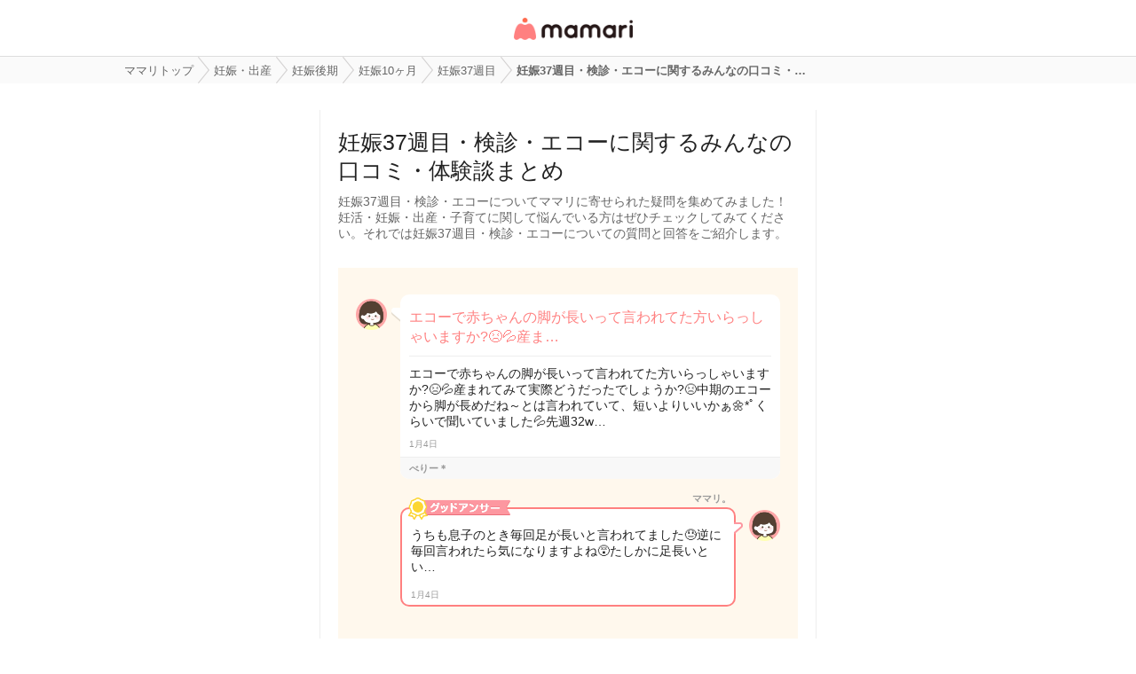

--- FILE ---
content_type: text/html; charset=UTF-8
request_url: https://qa.mamari.jp/topic/7973
body_size: 20127
content:
<!DOCTYPE HTML>
<html lang="ja">
<head>
  <meta charset="UTF-8">
  <meta name="description" content="妊娠37週目・検診・エコーについてママリに寄せられた疑問を集めてみました！妊活・妊娠・出産・子育てに関して悩んでいる方はぜひチェックしてみてください。それでは妊娠37週目・検診・エコーについての質問と回答をご紹介します。"/>
  <meta name="viewport" content="width=device-width,initial-scale=1.0,user-scalable=no" />
  <link rel="shortcut icon" href="https://cdn-mamari.imgix.net/static/mamariQ/img/m-favicon.ico" type="image/x-icon" />
  <link rel="apple-touch-icon apple-touch-icon-precomposed" href="https://cdn-mamari.imgix.net/static/mamariQ/img/m-apple-touch-icon.png" />
  <link rel="apple-touch-icon" sizes="57x57" href="https://cdn-mamari.imgix.net/static/mamariQ/img/m-apple-touch-icon-57x57.png" />
  <link rel="apple-touch-icon" sizes="72x72" href="https://cdn-mamari.imgix.net/static/mamariQ/img/m-apple-touch-icon-72x72.png" />
  <link rel="apple-touch-icon" sizes="76x76" href="https://cdn-mamari.imgix.net/static/mamariQ/img/m-apple-touch-icon-76x76.png" />
  <link rel="apple-touch-icon" sizes="114x114" href="https://cdn-mamari.imgix.net/static/mamariQ/img/m-apple-touch-icon-114x114.png" />
  <link rel="apple-touch-icon" sizes="120x120" href="https://cdn-mamari.imgix.net/static/mamariQ/img/m-apple-touch-icon-120x120.png" />
  <link rel="apple-touch-icon" sizes="144x144" href="https://cdn-mamari.imgix.net/static/mamariQ/img/m-apple-touch-icon-144x144.png" />
  <link rel="apple-touch-icon" sizes="152x152" href="https://cdn-mamari.imgix.net/static/mamariQ/img/m-apple-touch-icon-152x152.png" />

  <title>妊娠37週目・検診・エコーに関するみんなの口コミ・体験談まとめ [ママリ] 女性専用匿名QAアプリ・情報サイト</title>
  <link rel="stylesheet" type="text/css" href="/css/pc/all.min.css?1765515757"/>    <meta property="og:title" content="妊娠37週目・検診・エコーに関するみんなの口コミ・体験談まとめ [ママリ] 女性専用匿名QAアプリ・情報サイト" />
<meta property="og:type" content="article" />
<meta property="og:description" content="妊娠37週目・検診・エコーについてママリに寄せられた疑問を集めてみました！妊活・妊娠・出産・子育てに関して悩んでいる方はぜひチェックしてみてください。それでは妊娠37週目・検診・エコーについての質問と回答をご紹介します。" />
<meta property="og:url" content="https://qa.mamari.jp/topic/7973" />
<meta property="og:image" content="https://cdn.mamari.jp/static/mamariQ/img/m-favicon-fb.png" />
<meta property="og:site_name" content="ママリ" />
<meta property="fb:app_id" content="698508906871792" />  <meta name="twitter:card" content="summary"/>
<meta name="twitter:site" content="@mamari_news"/>
<meta name="twitter:url" content="https://qa.mamari.jp/topic/7973"/>
<meta name="twitter:title" content="妊娠37週目・検診・エコーに関するみんなの口コミ・体験談まとめ [ママリ] 女性専用匿名QAアプリ・情報サイト"/>
<meta name="twitter:description" content="妊娠37週目・検診・エコーについてママリに寄せられた疑問を集めてみました！妊活・妊娠・出産・子育てに関して悩んでいる方はぜひチェックしてみてください。それでは妊娠37週目・検診・エコーについての質問と回答をご紹介します。"/>
<meta name="twitter:image" content="https://cdn.mamari.jp/static/mamariQ/img/m-favicon-fb.png"/>  <script>
  (function(i,s,o,g,r,a,m){i['GoogleAnalyticsObject']=r;i[r]=i[r]||function(){
  (i[r].q=i[r].q||[]).push(arguments)},i[r].l=1*new Date();a=s.createElement(o),
  m=s.getElementsByTagName(o)[0];a.async=1;a.src=g;m.parentNode.insertBefore(a,m)
  })(window,document,'script','//www.google-analytics.com/analytics.js','ga');
      ga('create', 'UA-46985361-1', 'mamari.jp', {name : 'mamari_common'});
    ga('create', 'UA-46985361-7', 'mamari.jp', {name : 'mamari_q'});
    var user_env = 'Web';
  ga('mamari_common.set', 'dimension1', user_env);
  ga('mamari_q.set', 'dimension1', user_env);
  var test_group = 'GroupB';
  ga('mamari_common.set', 'dimension9', test_group);
  ga('mamari_q.set', 'dimension3', test_group);
      ga('mamari_common.send', 'pageview');
  ga('mamari_q.send', 'pageview');
</script>
  <!-- start Mixpanel --><script type="text/javascript">(function(f,b){if(!b.__SV){var a,e,i,g;window.mixpanel=b;b._i=[];b.init=function(a,e,d){function f(b,h){var a=h.split(".");2==a.length&&(b=b[a[0]],h=a[1]);b[h]=function(){b.push([h].concat(Array.prototype.slice.call(arguments,0)))}}var c=b;"undefined"!==typeof d?c=b[d]=[]:d="mixpanel";c.people=c.people||[];c.toString=function(b){var a="mixpanel";"mixpanel"!==d&&(a+="."+d);b||(a+=" (stub)");return a};c.people.toString=function(){return c.toString(1)+".people (stub)"};i="disable track track_pageview track_links track_forms register register_once alias unregister identify name_tag set_config people.set people.set_once people.increment people.append people.track_charge people.clear_charges people.delete_user".split(" ");
for(g=0;g<i.length;g++)f(c,i[g]);b._i.push([a,e,d])};b.__SV=1.2;a=f.createElement("script");a.type="text/javascript";a.async=!0;a.src="//cdn.mxpnl.com/libs/mixpanel-2.2.min.js";e=f.getElementsByTagName("script")[0];e.parentNode.insertBefore(a,e)}})(document,window.mixpanel||[]);
mixpanel.init("cab470d729c77d7de35b1164cddc95c5");</script><!-- end Mixpanel -->
          <meta name="Googlebot-News" content="noindex,nofollow" />
  
    <link rel="canonical" href="https://qa.mamari.jp/topic/7973"/>

  
  
      <script type="application/ld+json">
    {
      "@context": "https://schema.org",
      "@type": "BreadcrumbList",
      "itemListElement": [{
                  "@type": "ListItem",
        "position": "1",
        "name": "妊娠・出産",
        "item": "https://qa.mamari.jp/category/1"
      },{
            "@type": "ListItem",
        "position": "2",
        "name": "妊娠後期",
        "item": "https://qa.mamari.jp/tag/109"
      },{
            "@type": "ListItem",
        "position": "3",
        "name": "妊娠10ヶ月",
        "item": "https://qa.mamari.jp/tag/111"
      },{
            "@type": "ListItem",
        "position": "4",
        "name": "妊娠37週目",
        "item": "https://qa.mamari.jp/tag/233"
      },{
            "@type": "ListItem",
        "position": "5",
        "name": "妊娠37週目・検診・エコーに関するみんなの口コミ・…",
        "item": "https://qa.mamari.jp/topic/7973"
      }]
        }
  </script>
</head>
<body>

  <script>
  window.dataLayer = window.dataLayer || [];
  dataLayer.push({
    'user_env': 'Web'
  })
</script>

<!-- Google Tag Manager -->
<noscript><iframe src="//www.googletagmanager.com/ns.html?id=GTM-W69KM3"
    height="0" width="0" style="display:none;visibility:hidden"></iframe></noscript>
<script>(function(w,d,s,l,i){w[l]=w[l]||[];w[l].push({'gtm.start':
new Date().getTime(),event:'gtm.js'});var f=d.getElementsByTagName(s)[0],
j=d.createElement(s),dl=l!='dataLayer'?'&l='+l:'';j.async=true;j.src=
  '//www.googletagmanager.com/gtm.js?id='+i+dl;f.parentNode.insertBefore(j,f);
})(window,document,'script','dataLayer','GTM-W69KM3');</script>
<!-- End Google Tag Manager -->
  <header>
      <p class="header-logo">
      <a href="/">女性専用匿名QAアプリ・情報サイト</a>
    </p>
  </header>

  <!--パンくず-上-->
    <section class="p-breadcrumb">
    <ul class="p-breadcrumb__centering-wrapper clearfix">
      <li class="p-breadcrumb__list" itemprop="itemListElement">
        <a class="p-breadcrumb__list__text-link" href="/">
          <span itemprop="name">ママリトップ</span>
        </a>
      </li>
                                <li class="p-breadcrumb__list">
            <a class="p-breadcrumb__list__text-link" href="/category/1">
              <span>妊娠・出産</span>
            </a>
          </li>
                                                <li class="p-breadcrumb__list">
            <a class="p-breadcrumb__list__text-link" href="/tag/109">
              <span>妊娠後期</span>
            </a>
          </li>
                                                <li class="p-breadcrumb__list">
            <a class="p-breadcrumb__list__text-link" href="/tag/111">
              <span>妊娠10ヶ月</span>
            </a>
          </li>
                                                <li class="p-breadcrumb__list">
            <a class="p-breadcrumb__list__text-link" href="/tag/233">
              <span>妊娠37週目</span>
            </a>
          </li>
                                                <li class="p-breadcrumb__list">
            <span>妊娠37週目・検診・エコーに関するみんなの口コミ・…</span>
          </li>
                          </ul>
  </section>

  <!--main-->
  <section class="main">
    
<div class="main-container">

  <div class="p-question-topic">

    <div class="p-question-topic-headline">
      <h1 class="p-question-topic-headline__title">妊娠37週目・検診・エコーに関するみんなの口コミ・体験談まとめ</h1>
      <p class="p-question-topic-headline__desc">妊娠37週目・検診・エコーについてママリに寄せられた疑問を集めてみました！妊活・妊娠・出産・子育てに関して悩んでいる方はぜひチェックしてみてください。それでは妊娠37週目・検診・エコーについての質問と回答をご紹介します。</p>
    </div>

    <div class="p-question-topic__content">
              <section class="p-question-topic__content__inner">
          <section class="p-question-topic-item">

            <img class="p-question-topic-item__icon" src="https://cdn-mamari.imgix.net/static/mamariQ/img/common/default_icon.1b2bca45.png?auto=compress,format&lossless=0&q=90" alt="べりー＊">

            <div class="p-question-topic-item-content">

              <h2 class="p-question-topic-item-content__title">
                <a class="p-question-topic-item-content__title__link" href="/question/3371909">
                  エコーで赤ちゃんの脚が長いって言われてた方いらっしゃいますか?😣💦産ま…                </a>
              </h2>
              <p class="p-question-topic-item-content__desc">
                エコーで赤ちゃんの脚が長いって言われてた方いらっしゃいますか?😣💦産まれてみて実際どうだったでしょうか?😣中期のエコーから脚が長めだね～とは言われていて、短いよりいいかぁ🌼*ﾟくらいで聞いていました💦先週32w…              </p>

              <p class="p-question-topic-item-content__date">
                1月4日              </p>

              <div class="p-question-topic-item-content__meta">
                <ul class="clearfix">
                                      <li class="p-question-topic-item-content__meta__name">
                      べりー＊                    </li>
                                  </ul>
              </div>
            </div>
          </section><!-- /.q-section -->

          
            
              
              <section class="p-question-topic-good-answer p-question-topic-good-answer--reply">
                                  <img class="p-question-topic-good-answer__icon" src="https://cdn-mamari.imgix.net/static/mamariQ/img/common/default_icon.1b2bca45.png?auto=compress,format&lossless=0&q=90" alt="ママリ。">
                  <p class="p-question-topic-good-answer__name">
                    <span>ママリ。</span>
                  </p>
                
                <div class="p-question-topic-good-answer-content">
                  <p>
                    うちも息子のとき毎回足が長いと言われてました😓逆に毎回言われたら気になりますよね😵たしかに足長いとい…                  </p>
                  <ul class="p-question-topic-good-answer-content__meta">
                    <li class="p-question-topic-good-answer-content__meta__time">
                      1月4日                    </li>
                  </ul>
                </div>

              </section>
                              </section>
              <section class="p-question-topic__content__inner">
          <section class="p-question-topic-item">

            <img class="p-question-topic-item__icon" src="https://cdn-mamari.imgix.net/static/mamariQ/img/common/default_icon.1b2bca45.png?auto=compress,format&lossless=0&q=90" alt="ま">

            <div class="p-question-topic-item-content">

              <h2 class="p-question-topic-item-content__title">
                <a class="p-question-topic-item-content__title__link" href="/question/3538429">
                  37w5dの初妊婦です。今日検診でエコーしたのですがもらったエコー写真見…                </a>
              </h2>
              <p class="p-question-topic-item-content__desc">
                37w5dの初妊婦です。今日検診でエコーしたのですがもらったエコー写真見たら2枚ともおでこが異様に出ている気がします。妊娠中同じようなエコー写真だった方いらっしゃいますか?心配で色んなこと調べてしまいます。…              </p>

              <p class="p-question-topic-item-content__date">
                2月1日              </p>

              <div class="p-question-topic-item-content__meta">
                <ul class="clearfix">
                                      <li class="p-question-topic-item-content__meta__name">
                      ま                    </li>
                                  </ul>
              </div>
            </div>
          </section><!-- /.q-section -->

                  </section>
              <section class="p-question-topic__content__inner">
          <section class="p-question-topic-item">

            <img class="p-question-topic-item__icon" src="https://cdn-mamari.imgix.net/static/mamariQ/img/common/default_icon.1b2bca45.png?auto=compress,format&lossless=0&q=90" alt="シュガー">

            <div class="p-question-topic-item-content">

              <h2 class="p-question-topic-item-content__title">
                <a class="p-question-topic-item-content__title__link" href="/question/108987">
                  エコーの推定体重と実際に産まれた赤ちゃんの体重は誤差があると言いま…                </a>
              </h2>
              <p class="p-question-topic-item-content__desc">
                エコーの推定体重と実際に産まれた赤ちゃんの体重は誤差があると言いますが、皆さんはどうでしたか?今日の検診では37wで約2600gだったのですが、できたら3000g前後まで成長してほしくて。小さい方が出産が楽だとか…              </p>

              <p class="p-question-topic-item-content__date">
                4月6日              </p>

              <div class="p-question-topic-item-content__meta">
                <ul class="clearfix">
                                      <li class="p-question-topic-item-content__meta__name">
                      シュガー                    </li>
                                  </ul>
              </div>
            </div>
          </section><!-- /.q-section -->

          
            
              
              <section class="p-question-topic-good-answer p-question-topic-good-answer--reply">
                                  <img class="p-question-topic-good-answer__icon" src="https://cdn-mamari.imgix.net/static/mamariQ/img/common/default_icon.1b2bca45.png?auto=compress,format&lossless=0&q=90" alt="c">
                  <p class="p-question-topic-good-answer__name">
                    <span>c</span>
                  </p>
                
                <div class="p-question-topic-good-answer-content">
                  <p>
                    こんにちは。私は39週と1日目の健診で2900と言われ3日後、産まれたときは3300とかなりビッグボーイでした…                  </p>
                  <ul class="p-question-topic-good-answer-content__meta">
                    <li class="p-question-topic-good-answer-content__meta__time">
                      4月6日                    </li>
                  </ul>
                </div>

              </section>
                              </section>
              <section class="p-question-topic__content__inner">
          <section class="p-question-topic-item">

            <img class="p-question-topic-item__icon" src="https://cdn-mamari.imgix.net/static/mamariQ/img/common/default_icon.1b2bca45.png?auto=compress,format&lossless=0&q=90" alt="しぽぽん">

            <div class="p-question-topic-item-content">

              <h2 class="p-question-topic-item-content__title">
                <a class="p-question-topic-item-content__title__link" href="/question/1375032">
                  胎児の体重についてですが、今三人目を妊娠中で37週5日です。上2人は大…                </a>
              </h2>
              <p class="p-question-topic-item-content__desc">
                胎児の体重についてですが、今三人目を妊娠中で37週5日です。上2人は大きく3422と、3682でした。38週0日で帝王切開の予定なんですか、37週4日に検診があり胎児の体重が2296でした。7ヶ月あたりから小さいとは言われ…              </p>

              <p class="p-question-topic-item-content__date">
                9月28日              </p>

              <div class="p-question-topic-item-content__meta">
                <ul class="clearfix">
                                      <li class="p-question-topic-item-content__meta__name">
                      しぽぽん                    </li>
                                  </ul>
              </div>
            </div>
          </section><!-- /.q-section -->

                  </section>
              <section class="p-question-topic__content__inner">
          <section class="p-question-topic-item">

            <img class="p-question-topic-item__icon" src="https://cdn-mamari.imgix.net/static/mamariQ/img/common/default_icon.1b2bca45.png?auto=compress,format&lossless=0&q=90" alt="sc">

            <div class="p-question-topic-item-content">

              <h2 class="p-question-topic-item-content__title">
                <a class="p-question-topic-item-content__title__link" href="/question/3292491">
                  友達からの誘いで少し困っています。37週に入りました。予定日は1月5日…                </a>
              </h2>
              <p class="p-question-topic-item-content__desc">
                友達からの誘いで少し困っています。37週に入りました。予定日は1月5日です。今日検診があり、NSTとエコーをしてあとは陣痛待ちだねと言われましたが特に内診も無く終わりました。陣痛は本当にいつ来るか分からない…              </p>

              <p class="p-question-topic-item-content__date">
                12月18日              </p>

              <div class="p-question-topic-item-content__meta">
                <ul class="clearfix">
                                      <li class="p-question-topic-item-content__meta__name">
                      sc                    </li>
                                  </ul>
              </div>
            </div>
          </section><!-- /.q-section -->

                  </section>
              <section class="p-question-topic__content__inner">
          <section class="p-question-topic-item">

            <img class="p-question-topic-item__icon" src="https://cdn-mamari.imgix.net/static/mamariQ/img/common/default_icon.1b2bca45.png?auto=compress,format&lossless=0&q=90" alt="やん">

            <div class="p-question-topic-item-content">

              <h2 class="p-question-topic-item-content__title">
                <a class="p-question-topic-item-content__title__link" href="/question/2654450">
                  子宮頚管無力症でマクドナルド手術をうけ、来週37w4dで計画出産予定です…                </a>
              </h2>
              <p class="p-question-topic-item-content__desc">
                子宮頚管無力症でマクドナルド手術をうけ、来週37w4dで計画出産予定です😊子宮頚管は術後も5〜8ミリほどです。前回の検診でエコーに頭が映らないくらい下がっていて、子宮口も柔らかいと言われました!その日に抜糸予…              </p>

              <p class="p-question-topic-item-content__date">
                8月15日              </p>

              <div class="p-question-topic-item-content__meta">
                <ul class="clearfix">
                                      <li class="p-question-topic-item-content__meta__name">
                      やん                    </li>
                                  </ul>
              </div>
            </div>
          </section><!-- /.q-section -->

                  </section>
              <section class="p-question-topic__content__inner">
          <section class="p-question-topic-item">

            <img class="p-question-topic-item__icon" src="https://cdn-mamari.imgix.net/static/mamariQ/img/common/default_icon.1b2bca45.png?auto=compress,format&lossless=0&q=90" alt="noinoi">

            <div class="p-question-topic-item-content">

              <h2 class="p-question-topic-item-content__title">
                <a class="p-question-topic-item-content__title__link" href="/question/2630166">
                  内診グリグリを先生にリクエストした方!早めのコメント頂けるとありがた…                </a>
              </h2>
              <p class="p-question-topic-item-content__desc">
                内診グリグリを先生にリクエストした方!早めのコメント頂けるとありがたいです🙏💦本日、午前中で38週の妊婦健診があります🏥💊前回37週の検診はエコーのみで、赤ちゃんの体重は推定2937ｇ(38w6d)でしたので、先生から…              </p>

              <p class="p-question-topic-item-content__date">
                8月10日              </p>

              <div class="p-question-topic-item-content__meta">
                <ul class="clearfix">
                                      <li class="p-question-topic-item-content__meta__name">
                      noinoi                    </li>
                                  </ul>
              </div>
            </div>
          </section><!-- /.q-section -->

          
            
              
              <section class="p-question-topic-good-answer p-question-topic-good-answer--reply deleted-user">
                                  <img class="p-question-topic-good-answer__icon" src="https://cdn-mamari.imgix.net/static/mamariQ/img/common/default_icon.1b2bca45.png?auto=compress,format&lossless=0&q=90" alt="deleted user">
                  <p class="p-question-topic-good-answer__name">退会ユーザー</p>
                
                <div class="p-question-topic-good-answer-content">
                  <p>
                    内診グリグリは希望出さないと、あまりしない先生もいます。1人目の先生は積極的に内診グリグリしてくれま…                  </p>
                  <ul class="p-question-topic-good-answer-content__meta">
                    <li class="p-question-topic-good-answer-content__meta__time">
                      8月10日                    </li>
                  </ul>
                </div>

              </section>
                              </section>
              <section class="p-question-topic__content__inner">
          <section class="p-question-topic-item">

            <img class="p-question-topic-item__icon" src="https://cdn-mamari.imgix.net/static/mamariQ/img/common/default_icon.1b2bca45.png?auto=compress,format&lossless=0&q=90" alt="みかん⭐︎">

            <div class="p-question-topic-item-content">

              <h2 class="p-question-topic-item-content__title">
                <a class="p-question-topic-item-content__title__link" href="/question/2568394">
                  今日37週の検診で、先週から赤ちゃんの体重が20gしか増えてませんでした…                </a>
              </h2>
              <p class="p-question-topic-item-content__desc">
                今日37週の検診で、先週から赤ちゃんの体重が20gしか増えてませんでした😣💦先生に聞いたら、推定体重だし今の時期は増えない方がいいから気にする事ないって言われたんですけど、、、。もともと家にいる時はお昼ご飯…              </p>

              <p class="p-question-topic-item-content__date">
                7月28日              </p>

              <div class="p-question-topic-item-content__meta">
                <ul class="clearfix">
                                      <li class="p-question-topic-item-content__meta__name">
                      みかん⭐︎                    </li>
                                  </ul>
              </div>
            </div>
          </section><!-- /.q-section -->

                  </section>
              <section class="p-question-topic__content__inner">
          <section class="p-question-topic-item">

            <img class="p-question-topic-item__icon" src="https://cdn-mamari.imgix.net/static/mamariQ/img/common/default_icon.1b2bca45.png?auto=compress,format&lossless=0&q=90" alt="コタ☆">

            <div class="p-question-topic-item-content">

              <h2 class="p-question-topic-item-content__title">
                <a class="p-question-topic-item-content__title__link" href="/question/2564005">
                  昨日38週入った、初マタです。いつもママリアプリを見ていて、皆さん検…                </a>
              </h2>
              <p class="p-question-topic-item-content__desc">
                昨日38週入った、初マタです。いつもママリアプリを見ていて、皆さん検診で37週位になったら、内診ぐりぐりとか子宮口の開き具合とか、見てもらってる感じなんですが…昨日の検診だったのですが、ちょっとドキドキし…              </p>

              <p class="p-question-topic-item-content__date">
                7月27日              </p>

              <div class="p-question-topic-item-content__meta">
                <ul class="clearfix">
                                      <li class="p-question-topic-item-content__meta__name">
                      コタ☆                    </li>
                                  </ul>
              </div>
            </div>
          </section><!-- /.q-section -->

                  </section>
              <section class="p-question-topic__content__inner">
          <section class="p-question-topic-item">

            <img class="p-question-topic-item__icon" src="https://cdn-mamari.imgix.net/static/mamariQ/img/common/default_icon.1b2bca45.png?auto=compress,format&lossless=0&q=90" alt="みか">

            <div class="p-question-topic-item-content">

              <h2 class="p-question-topic-item-content__title">
                <a class="p-question-topic-item-content__title__link" href="/question/2351240">
                  回旋異常で出産された方がいましたら、出産のときの様子や産後のお子様…                </a>
              </h2>
              <p class="p-question-topic-item-content__desc">
                回旋異常で出産された方がいましたら、出産のときの様子や産後のお子様の様子を教えていただきたいです!私はもうすぐ37週になりますが、検診で三回連続エコーで子どもが顎を上に向けてのけぞった状態のままでした。…              </p>

              <p class="p-question-topic-item-content__date">
                6月13日              </p>

              <div class="p-question-topic-item-content__meta">
                <ul class="clearfix">
                                      <li class="p-question-topic-item-content__meta__name">
                      みか                    </li>
                                  </ul>
              </div>
            </div>
          </section><!-- /.q-section -->

                  </section>
              <section class="p-question-topic__content__inner">
          <section class="p-question-topic-item">

            <img class="p-question-topic-item__icon" src="https://cdn-mamari.imgix.net/static/mamariQ/img/common/default_icon.1b2bca45.png?auto=compress,format&lossless=0&q=90" alt="あんちょび">

            <div class="p-question-topic-item-content">

              <h2 class="p-question-topic-item-content__title">
                <a class="p-question-topic-item-content__title__link" href="/question/2317110">
                  広島県呉市の松田産婦人科で今月出産予定の初マタです(oﾟ∀ﾟo)松田産婦人…                </a>
              </h2>
              <p class="p-question-topic-item-content__desc">
                広島県呉市の松田産婦人科で今月出産予定の初マタです(oﾟ∀ﾟo)松田産婦人科で出産された方がいらっしゃいましたらお聞きしたい事があります。32週までは広の玉木産婦人科に通院して、それから松田産婦人科での検診に…              </p>

              <p class="p-question-topic-item-content__date">
                6月5日              </p>

              <div class="p-question-topic-item-content__meta">
                <ul class="clearfix">
                                      <li class="p-question-topic-item-content__meta__name">
                      あんちょび                    </li>
                                  </ul>
              </div>
            </div>
          </section><!-- /.q-section -->

                  </section>
              <section class="p-question-topic__content__inner">
          <section class="p-question-topic-item">

            <img class="p-question-topic-item__icon" src="https://cdn-mamari.imgix.net/static/mamariQ/img/common/default_icon.1b2bca45.png?auto=compress,format&lossless=0&q=90" alt="みつきママ♡">

            <div class="p-question-topic-item-content">

              <h2 class="p-question-topic-item-content__title">
                <a class="p-question-topic-item-content__title__link" href="/question/2260763">
                  エコー写真で、丸々してますねーと言われました😂37週の検診でのエコー写…                </a>
              </h2>
              <p class="p-question-topic-item-content__desc">
                エコー写真で、丸々してますねーと言われました😂37週の検診でのエコー写真です!太り気味?大きめ?なのでしょうか😅赤ちゃんらしさのプクプク具合なだけかな?😅              </p>

              <p class="p-question-topic-item-content__date">
                5月23日              </p>

              <div class="p-question-topic-item-content__meta">
                <ul class="clearfix">
                                      <li class="p-question-topic-item-content__meta__name">
                      みつきママ♡                    </li>
                                  </ul>
              </div>
            </div>
          </section><!-- /.q-section -->

                  </section>
              <section class="p-question-topic__content__inner">
          <section class="p-question-topic-item">

            <img class="p-question-topic-item__icon" src="https://cdn-mamari.imgix.net/static/mamariQ/img/common/default_icon.1b2bca45.png?auto=compress,format&lossless=0&q=90" alt="あやぱまん">

            <div class="p-question-topic-item-content">

              <h2 class="p-question-topic-item-content__title">
                <a class="p-question-topic-item-content__title__link" href="/question/2161650">
                  いま32w4dです!現在逆子ちゃんのプレママです!わたしが出産する病院では…                </a>
              </h2>
              <p class="p-question-topic-item-content__desc">
                いま32w4dです!現在逆子ちゃんのプレママです!わたしが出産する病院では逆子だと自然分娩は行ってなく、37週で帝王切開するようになってます✨26日の検診で逆子治ってないことを確認して37w0dの5月29日に帝王切開の…              </p>

              <p class="p-question-topic-item-content__date">
                4月28日              </p>

              <div class="p-question-topic-item-content__meta">
                <ul class="clearfix">
                                      <li class="p-question-topic-item-content__meta__name">
                      あやぱまん                    </li>
                                  </ul>
              </div>
            </div>
          </section><!-- /.q-section -->

                  </section>
              <section class="p-question-topic__content__inner">
          <section class="p-question-topic-item">

            <img class="p-question-topic-item__icon" src="https://cdn-mamari.imgix.net/static/mamariQ/img/common/default_icon.1b2bca45.png?auto=compress,format&lossless=0&q=90" alt="双子ちゃんママ">

            <div class="p-question-topic-item-content">

              <h2 class="p-question-topic-item-content__title">
                <a class="p-question-topic-item-content__title__link" href="/question/1783279">
                  二卵性の双子を妊娠中です。34週で検診に行ったところ、2人とも1900グラ…                </a>
              </h2>
              <p class="p-question-topic-item-content__desc">
                二卵性の双子を妊娠中です。34週で検診に行ったところ、2人とも1900グラムくらいで小さめだけど双子にしたらこんなもんかなと言われました。37週0日で予定帝王切開です。2300グラムないと一緒に退院できず、NICUに…              </p>

              <p class="p-question-topic-item-content__date">
                1月26日              </p>

              <div class="p-question-topic-item-content__meta">
                <ul class="clearfix">
                                      <li class="p-question-topic-item-content__meta__name">
                      双子ちゃんママ                    </li>
                                  </ul>
              </div>
            </div>
          </section><!-- /.q-section -->

                  </section>
              <section class="p-question-topic__content__inner">
          <section class="p-question-topic-item">

            <img class="p-question-topic-item__icon" src="https://cdn-mamari.imgix.net/static/mamariQ/img/common/default_icon.1b2bca45.png?auto=compress,format&lossless=0&q=90" alt="ほみ＊">

            <div class="p-question-topic-item-content">

              <h2 class="p-question-topic-item-content__title">
                <a class="p-question-topic-item-content__title__link" href="/question/1724854">
                  37週5日の初産妊婦です(^^)今日検診で子宮口2センチ、赤ちゃんの頭にも…                </a>
              </h2>
              <p class="p-question-topic-item-content__desc">
                37週5日の初産妊婦です(^^)今日検診で子宮口2センチ、赤ちゃんの頭にも触れると言われました(^^)エコーではまだ赤ちゃんの顔まで写せるから、もう少し下がんないと陣痛は来ないかなと言われましたが、子宮口2センチ…              </p>

              <p class="p-question-topic-item-content__date">
                1月11日              </p>

              <div class="p-question-topic-item-content__meta">
                <ul class="clearfix">
                                      <li class="p-question-topic-item-content__meta__name">
                      ほみ＊                    </li>
                                  </ul>
              </div>
            </div>
          </section><!-- /.q-section -->

                  </section>
              <section class="p-question-topic__content__inner">
          <section class="p-question-topic-item">

            <img class="p-question-topic-item__icon" src="https://cdn-mamari.imgix.net/static/mamariQ/img/common/default_icon.1b2bca45.png?auto=compress,format&lossless=0&q=90" alt="Saya">

            <div class="p-question-topic-item-content">

              <h2 class="p-question-topic-item-content__title">
                <a class="p-question-topic-item-content__title__link" href="/question/1616434">
                  今日34週6日で検診に行ってきました。今行ってる病院は男の先生と女の先…                </a>
              </h2>
              <p class="p-question-topic-item-content__desc">
                今日34週6日で検診に行ってきました。今行ってる病院は男の先生と女の先生がいるのですが、2週間前の女の先生の検診の時は特に何も言われなくて元気ですって言われました。女の先生の時はサイズと週数が書かれてな…              </p>

              <p class="p-question-topic-item-content__date">
                12月9日              </p>

              <div class="p-question-topic-item-content__meta">
                <ul class="clearfix">
                                      <li class="p-question-topic-item-content__meta__name">
                      Saya                    </li>
                                  </ul>
              </div>
            </div>
          </section><!-- /.q-section -->

                  </section>
              <section class="p-question-topic__content__inner">
          <section class="p-question-topic-item">

            <img class="p-question-topic-item__icon" src="https://cdn-mamari.imgix.net/static/mamariQ/img/common/default_icon.1b2bca45.png?auto=compress,format&lossless=0&q=90" alt="ぴーなっつ">

            <div class="p-question-topic-item-content">

              <h2 class="p-question-topic-item-content__title">
                <a class="p-question-topic-item-content__title__link" href="/question/21721">
                  臨月の赤ちゃんの体重増加について。昨日37wの検診がありました。そこで…                </a>
              </h2>
              <p class="p-question-topic-item-content__desc">
                臨月の赤ちゃんの体重増加について。昨日37wの検診がありました。そこで、推定体重が2650gだと出たんですが…36wの検診では2343gさらに前の34wは1987gでした。前回は2週間空いてたのでそんなもんかなーと思っていた…              </p>

              <p class="p-question-topic-item-content__date">
                11月19日              </p>

              <div class="p-question-topic-item-content__meta">
                <ul class="clearfix">
                                      <li class="p-question-topic-item-content__meta__name">
                      ぴーなっつ                    </li>
                                  </ul>
              </div>
            </div>
          </section><!-- /.q-section -->

          
            
              
              <section class="p-question-topic-good-answer p-question-topic-good-answer--reply">
                                  <img class="p-question-topic-good-answer__icon" src="https://cdn-mamari.imgix.net/static/mamariQ/img/common/default_icon.1b2bca45.png?auto=compress,format&lossless=0&q=90" alt="タロママ">
                  <p class="p-question-topic-good-answer__name">
                    <span>タロママ</span>
                  </p>
                
                <div class="p-question-topic-good-answer-content">
                  <p>
                    もともとエコーは誤差がプラスマイナス200g位はあるようですo(*&gt;▽&lt;*)o先生によっても、測り方によっても誤…                  </p>
                  <ul class="p-question-topic-good-answer-content__meta">
                    <li class="p-question-topic-good-answer-content__meta__time">
                      11月19日                    </li>
                  </ul>
                </div>

              </section>
                              </section>
              <section class="p-question-topic__content__inner">
          <section class="p-question-topic-item">

            <img class="p-question-topic-item__icon" src="https://cdn-mamari.imgix.net/static/mamariQ/img/common/default_icon.1b2bca45.png?auto=compress,format&lossless=0&q=90" alt="まーちゃん">

            <div class="p-question-topic-item-content">

              <h2 class="p-question-topic-item-content__title">
                <a class="p-question-topic-item-content__title__link" href="/question/1328972">
                  臨月の妊婦健診について。37週1日の初妊婦です◡̈⃝︎⋆︎*少しモヤっとした…                </a>
              </h2>
              <p class="p-question-topic-item-content__desc">
                臨月の妊婦健診について。37週1日の初妊婦です◡̈⃝︎⋆︎*少しモヤっとした事があり、皆さんにお聞きしたくて書き込みしました。一昨日の37w0dに検診があり、内診とNSTをしました。先生からは「子宮口は堅くてまだ開い…              </p>

              <p class="p-question-topic-item-content__date">
                9月14日              </p>

              <div class="p-question-topic-item-content__meta">
                <ul class="clearfix">
                                      <li class="p-question-topic-item-content__meta__name">
                      まーちゃん                    </li>
                                  </ul>
              </div>
            </div>
          </section><!-- /.q-section -->

                  </section>
              <section class="p-question-topic__content__inner">
          <section class="p-question-topic-item">

            <img class="p-question-topic-item__icon" src="https://cdn-mamari.imgix.net/static/mamariQ/img/common/default_icon.1b2bca45.png?auto=compress,format&lossless=0&q=90" alt="ハナ">

            <div class="p-question-topic-item-content">

              <h2 class="p-question-topic-item-content__title">
                <a class="p-question-topic-item-content__title__link" href="/question/1247492">
                  また逆子になっちゃった?!臨月の胎動の位置について(&gt;_&lt;)  ずーっと逆子…                </a>
              </h2>
              <p class="p-question-topic-item-content__desc">
                また逆子になっちゃった?!臨月の胎動の位置について(&gt;_&lt;)  ずーっと逆子体操やお灸、冷え対策などを続けたけど35週まで逆子が治らず、帝王切開の予約を入れました。36週の検診の直前にグルン!と回って、エコーで見…              </p>

              <p class="p-question-topic-item-content__date">
                8月21日              </p>

              <div class="p-question-topic-item-content__meta">
                <ul class="clearfix">
                                      <li class="p-question-topic-item-content__meta__name">
                      ハナ                    </li>
                                  </ul>
              </div>
            </div>
          </section><!-- /.q-section -->

          
            
              
              <section class="p-question-topic-good-answer p-question-topic-good-answer--reply">
                                  <img class="p-question-topic-good-answer__icon" src="https://cdn-mamari.imgix.net/static/mamariQ/img/common/default_icon.1b2bca45.png?auto=compress,format&lossless=0&q=90" alt="yu4k">
                  <p class="p-question-topic-good-answer__name">
                    <span>yu4k</span>
                  </p>
                
                <div class="p-question-topic-good-answer-content">
                  <p>
                    私は逆に胎動の位置が変わらないなぁ〜と思っていたら逆子が治っていたり、位置が変わった!?と思ったら背…                  </p>
                  <ul class="p-question-topic-good-answer-content__meta">
                    <li class="p-question-topic-good-answer-content__meta__time">
                      8月21日                    </li>
                  </ul>
                </div>

              </section>
                              </section>
              <section class="p-question-topic__content__inner">
          <section class="p-question-topic-item">

            <img class="p-question-topic-item__icon" src="https://cdn-mamari.imgix.net/static/mamariQ/img/common/default_icon.1b2bca45.png?auto=compress,format&lossless=0&q=90" alt="まぁこ♡">

            <div class="p-question-topic-item-content">

              <h2 class="p-question-topic-item-content__title">
                <a class="p-question-topic-item-content__title__link" href="/question/844525">
                  臨月ですが赤ちゃんの体重が増えません😣同じような方いらっしゃいました…                </a>
              </h2>
              <p class="p-question-topic-item-content__desc">
                臨月ですが赤ちゃんの体重が増えません😣同じような方いらっしゃいましたか?💦34w0dで2110gだったのですが、今日の検診（36w0d）で2180gでした。順調に増えてきた体重が急に増えなくなりました💦先生は、「エコーは誤…              </p>

              <p class="p-question-topic-item-content__date">
                4月8日              </p>

              <div class="p-question-topic-item-content__meta">
                <ul class="clearfix">
                                      <li class="p-question-topic-item-content__meta__name">
                      まぁこ♡                    </li>
                                  </ul>
              </div>
            </div>
          </section><!-- /.q-section -->

                  </section>
              <section class="p-question-topic__content__inner">
          <section class="p-question-topic-item">

            <img class="p-question-topic-item__icon" src="https://cdn-mamari.imgix.net/static/mamariQ/img/common/default_icon.1b2bca45.png?auto=compress,format&lossless=0&q=90" alt="rin@sere02">

            <div class="p-question-topic-item-content">

              <h2 class="p-question-topic-item-content__title">
                <a class="p-question-topic-item-content__title__link" href="/question/804599">
                  8年ぶりの妊娠&amp;出産をします‼️9歳の子供がいます。37週3日出産し、2900…                </a>
              </h2>
              <p class="p-question-topic-item-content__desc">
                8年ぶりの妊娠&amp;出産をします‼️9歳の子供がいます。37週3日出産し、2900ｇでした。現在2人目妊娠中で、今、34週3日。お腹にいるちびっこは、2460ｇで、すこしデカめらしいです(^ ^)胎動も激しいです。久々の妊娠&amp;…              </p>

              <p class="p-question-topic-item-content__date">
                3月25日              </p>

              <div class="p-question-topic-item-content__meta">
                <ul class="clearfix">
                                      <li class="p-question-topic-item-content__meta__name">
                      rin@sere02                    </li>
                                  </ul>
              </div>
            </div>
          </section><!-- /.q-section -->

                  </section>
              <section class="p-question-topic__content__inner">
          <section class="p-question-topic-item">

            <img class="p-question-topic-item__icon" src="https://cdn-mamari.imgix.net/static/mamariQ/img/common/default_icon.1b2bca45.png?auto=compress,format&lossless=0&q=90" alt="ジジコナ">

            <div class="p-question-topic-item-content">

              <h2 class="p-question-topic-item-content__title">
                <a class="p-question-topic-item-content__title__link" href="/question/788646">
                  37Wの検診で「児頭下降不全」と診断されました。38Wの検診でも頭が下が…                </a>
              </h2>
              <p class="p-question-topic-item-content__desc">
                37Wの検診で「児頭下降不全」と診断されました。38Wの検診でも頭が下がってきていなければ、レントゲンを撮りますよ～とのことでした。・私の身長が150cmチョイしかない  (骨盤が狭い可能性がある)・37Wで赤ちゃん…              </p>

              <p class="p-question-topic-item-content__date">
                3月19日              </p>

              <div class="p-question-topic-item-content__meta">
                <ul class="clearfix">
                                      <li class="p-question-topic-item-content__meta__name">
                      ジジコナ                    </li>
                                  </ul>
              </div>
            </div>
          </section><!-- /.q-section -->

                  </section>
              <section class="p-question-topic__content__inner">
          <section class="p-question-topic-item">

            <img class="p-question-topic-item__icon" src="https://cdn-mamari.imgix.net/static/mamariQ/img/common/default_icon.1b2bca45.png?auto=compress,format&lossless=0&q=90" alt="ミキミニ">

            <div class="p-question-topic-item-content">

              <h2 class="p-question-topic-item-content__title">
                <a class="p-question-topic-item-content__title__link" href="/question/745603">
                  37w2dの経産婦です。今日『子宮口指1本分あいてる。赤ちゃんまだエコー…                </a>
              </h2>
              <p class="p-question-topic-item-content__desc">
                37w2dの経産婦です。今日『子宮口指1本分あいてる。赤ちゃんまだエコーで顔見れるから上の方にいる』と言われました。1人目はおしるしがあり、検診で子宮開いてると言われてから2日後に出産しました。1人目の時、上…              </p>

              <p class="p-question-topic-item-content__date">
                3月4日              </p>

              <div class="p-question-topic-item-content__meta">
                <ul class="clearfix">
                                      <li class="p-question-topic-item-content__meta__name">
                      ミキミニ                    </li>
                                  </ul>
              </div>
            </div>
          </section><!-- /.q-section -->

                  </section>
              <section class="p-question-topic__content__inner">
          <section class="p-question-topic-item">

            <img class="p-question-topic-item__icon" src="https://cdn-mamari.imgix.net/static/mamariQ/img/common/default_icon.1b2bca45.png?auto=compress,format&lossless=0&q=90" alt="mucha">

            <div class="p-question-topic-item-content">

              <h2 class="p-question-topic-item-content__title">
                <a class="p-question-topic-item-content__title__link" href="/question/528818">
                  双子妊娠35wです。昨日の検診で2人とも推定体重が2700gを超えていました…                </a>
              </h2>
              <p class="p-question-topic-item-content__desc">
                双子妊娠35wです。昨日の検診で2人とも推定体重が2700gを超えていました。もう大き過ぎて、エコーで正確に計測が難しく誤差もあると思うのですが、先生も大きいねと言っていて2500gは確実にありそうです。子宮筋腫…              </p>

              <p class="p-question-topic-item-content__date">
                12月11日              </p>

              <div class="p-question-topic-item-content__meta">
                <ul class="clearfix">
                                      <li class="p-question-topic-item-content__meta__name">
                      mucha                    </li>
                                  </ul>
              </div>
            </div>
          </section><!-- /.q-section -->

          
            
              
              <section class="p-question-topic-good-answer p-question-topic-good-answer--reply">
                                  <img class="p-question-topic-good-answer__icon" src="https://cdn-mamari.imgix.net/static/mamariQ/img/common/default_icon.1b2bca45.png?auto=compress,format&lossless=0&q=90" alt="ゆかぴ">
                  <p class="p-question-topic-good-answer__name">
                    <span>ゆかぴ</span>
                  </p>
                
                <div class="p-question-topic-good-answer-content">
                  <p>
                    私も双子妊娠中です。二卵性の双子ちゃんです。今日で34w1dになります。昨日、健診で2人とも2500g程ありま…                  </p>
                  <ul class="p-question-topic-good-answer-content__meta">
                    <li class="p-question-topic-good-answer-content__meta__time">
                      12月12日                    </li>
                  </ul>
                </div>

              </section>
                              </section>
              <section class="p-question-topic__content__inner">
          <section class="p-question-topic-item">

            <img class="p-question-topic-item__icon" src="https://cdn-mamari.imgix.net/static/mamariQ/img/common/default_icon.1b2bca45.png?auto=compress,format&lossless=0&q=90" alt="ミルクココア">

            <div class="p-question-topic-item-content">

              <h2 class="p-question-topic-item-content__title">
                <a class="p-question-topic-item-content__title__link" href="/question/481036">
                  37w4dになりました✨検診で頭の大きさが9.67もあって体重が2870グラムで…                </a>
              </h2>
              <p class="p-question-topic-item-content__desc">
                37w4dになりました✨検診で頭の大きさが9.67もあって体重が2870グラムでした!先生からは大きめと言われてます。エコーの大きさは実際と異なるとも聞きますが頭大きすぎませんか?このままいけば10センチ余裕で超える…              </p>

              <p class="p-question-topic-item-content__date">
                11月20日              </p>

              <div class="p-question-topic-item-content__meta">
                <ul class="clearfix">
                                      <li class="p-question-topic-item-content__meta__name">
                      ミルクココア                    </li>
                                  </ul>
              </div>
            </div>
          </section><!-- /.q-section -->

                  </section>
              <section class="p-question-topic__content__inner">
          <section class="p-question-topic-item">

            <img class="p-question-topic-item__icon" src="https://cdn-mamari.imgix.net/static/mamariQ/img/common/default_icon.1b2bca45.png?auto=compress,format&lossless=0&q=90" alt="ap">

            <div class="p-question-topic-item-content">

              <h2 class="p-question-topic-item-content__title">
                <a class="p-question-topic-item-content__title__link" href="/question/385675">
                  エコーでなかなかお股見せてくれず産まれるまで分からなかった方いらっ…                </a>
              </h2>
              <p class="p-question-topic-item-content__desc">
                エコーでなかなかお股見せてくれず産まれるまで分からなかった方いらっしゃいますか?(&gt;&lt;)病院が24～性別教えてくれるんですが未だにはっきり分かってなくて帝王切開なので37wにわ産まれてるのであと少ししか時間な…              </p>

              <p class="p-question-topic-item-content__date">
                10月3日              </p>

              <div class="p-question-topic-item-content__meta">
                <ul class="clearfix">
                                      <li class="p-question-topic-item-content__meta__name">
                      ap                    </li>
                                  </ul>
              </div>
            </div>
          </section><!-- /.q-section -->

          
            
              
              <section class="p-question-topic-good-answer p-question-topic-good-answer--reply">
                                  <img class="p-question-topic-good-answer__icon" src="https://cdn-mamari.imgix.net/static/mamariQ/img/common/default_icon.1b2bca45.png?auto=compress,format&lossless=0&q=90" alt="ベイマックス">
                  <p class="p-question-topic-good-answer__name">
                    <span>ベイマックス</span>
                  </p>
                
                <div class="p-question-topic-good-answer-content">
                  <p>
                    上の４人を産んだ病院は性別の診断はしない方針でした。なので、５人目を産んだ病院で「性別知りたい?」と…                  </p>
                  <ul class="p-question-topic-good-answer-content__meta">
                    <li class="p-question-topic-good-answer-content__meta__time">
                      10月3日                    </li>
                  </ul>
                </div>

              </section>
                              </section>
              <section class="p-question-topic__content__inner">
          <section class="p-question-topic-item">

            <img class="p-question-topic-item__icon" src="https://cdn-mamari.imgix.net/static/mamariQ/img/common/default_icon.1b2bca45.png?auto=compress,format&lossless=0&q=90" alt="もみじー">

            <div class="p-question-topic-item-content">

              <h2 class="p-question-topic-item-content__title">
                <a class="p-question-topic-item-content__title__link" href="/question/374545">
                  37wのお顔の2Dエコー見せてもらえませんか(*^^*)?34w5d.36w2d.37w5d全て…                </a>
              </h2>
              <p class="p-question-topic-item-content__desc">
                37wのお顔の2Dエコー見せてもらえませんか(*^^*)?34w5d.36w2d.37w5d全ての検診でお顔は映らず右耳だけでした(*_*)笑どうやら下を向いているらしく…産まれるまではもうお顔は見れないのかなぁーと(&gt;_&lt;)皆さんの赤ち…              </p>

              <p class="p-question-topic-item-content__date">
                9月28日              </p>

              <div class="p-question-topic-item-content__meta">
                <ul class="clearfix">
                                      <li class="p-question-topic-item-content__meta__name">
                      もみじー                    </li>
                                  </ul>
              </div>
            </div>
          </section><!-- /.q-section -->

                  </section>
              <section class="p-question-topic__content__inner">
          <section class="p-question-topic-item">

            <img class="p-question-topic-item__icon" src="https://cdn-mamari.imgix.net/static/mamariQ/img/common/default_icon.1b2bca45.png?auto=compress,format&lossless=0&q=90" alt="あど">

            <div class="p-question-topic-item-content">

              <h2 class="p-question-topic-item-content__title">
                <a class="p-question-topic-item-content__title__link" href="/question/252112">
                  37週の検診で、赤ちゃんの横顔らしきエコーしゃしんを頂いたのですが、…                </a>
              </h2>
              <p class="p-question-topic-item-content__desc">
                37週の検診で、赤ちゃんの横顔らしきエコーしゃしんを頂いたのですが、唇が鳥のくちばしみたいな感じでした(＞＜)たまたまだと思いたいのですが、ちょっと大丈夫か不安になってしまったのですが、同じようなお写真…              </p>

              <p class="p-question-topic-item-content__date">
                7月18日              </p>

              <div class="p-question-topic-item-content__meta">
                <ul class="clearfix">
                                      <li class="p-question-topic-item-content__meta__name">
                      あど                    </li>
                                  </ul>
              </div>
            </div>
          </section><!-- /.q-section -->

          
            
              
              <section class="p-question-topic-good-answer p-question-topic-good-answer--reply">
                                  <img class="p-question-topic-good-answer__icon" src="https://cdn-mamari.imgix.net/static/mamariQ/img/common/default_icon.1b2bca45.png?auto=compress,format&lossless=0&q=90" alt="新米ママ">
                  <p class="p-question-topic-good-answer__name">
                    <span>新米ママ</span>
                  </p>
                
                <div class="p-question-topic-good-answer-content">
                  <p>
                    エコー写真は、わからないですよね(´・ω・`)エコー写真、とるの難しいので先生。次第でそう見えるようにと…                  </p>
                  <ul class="p-question-topic-good-answer-content__meta">
                    <li class="p-question-topic-good-answer-content__meta__time">
                      7月18日                    </li>
                  </ul>
                </div>

              </section>
                              </section>
              <section class="p-question-topic__content__inner">
          <section class="p-question-topic-item">

            <img class="p-question-topic-item__icon" src="https://cdn-mamari.imgix.net/static/mamariQ/img/common/default_icon.1b2bca45.png?auto=compress,format&lossless=0&q=90" alt="はる">

            <div class="p-question-topic-item-content">

              <h2 class="p-question-topic-item-content__title">
                <a class="p-question-topic-item-content__title__link" href="/question/233939">
                  前駆陣痛が長かったママさんお話聞かせてください…(›´ω`‹)長くて申し訳…                </a>
              </h2>
              <p class="p-question-topic-item-content__desc">
                前駆陣痛が長かったママさんお話聞かせてください…(›´ω`‹)長くて申し訳ないです。今日38w4dになりますが、36w0dでおしるしがきました。受診して、おしるしだと言われました。その日から毎日、前駆陣痛が続いていま…              </p>

              <p class="p-question-topic-item-content__date">
                7月7日              </p>

              <div class="p-question-topic-item-content__meta">
                <ul class="clearfix">
                                      <li class="p-question-topic-item-content__meta__name">
                      はる                    </li>
                                  </ul>
              </div>
            </div>
          </section><!-- /.q-section -->

          
            
              
              <section class="p-question-topic-good-answer p-question-topic-good-answer--reply">
                                  <img class="p-question-topic-good-answer__icon" src="https://cdn-mamari.imgix.net/static/mamariQ/img/common/default_icon.1b2bca45.png?auto=compress,format&lossless=0&q=90" alt="はじめてのママリ">
                  <p class="p-question-topic-good-answer__name">
                    <span>はじめてのママリ</span>
                  </p>
                
                <div class="p-question-topic-good-answer-content">
                  <p>
                    2週間近く前駆があると辛いですよね。初産ですか?初産は前駆が長いですよ💦わたしも38週あたりからあり、予…                  </p>
                  <ul class="p-question-topic-good-answer-content__meta">
                    <li class="p-question-topic-good-answer-content__meta__time">
                      7月7日                    </li>
                  </ul>
                </div>

              </section>
                              </section>
              <section class="p-question-topic__content__inner">
          <section class="p-question-topic-item">

            <img class="p-question-topic-item__icon" src="https://cdn-mamari.imgix.net/static/mamariQ/img/common/default_icon.1b2bca45.png?auto=compress,format&lossless=0&q=90" alt="りみ♡">

            <div class="p-question-topic-item-content">

              <h2 class="p-question-topic-item-content__title">
                <a class="p-question-topic-item-content__title__link" href="/question/85369">
                  37w3dです。今日検診だったのですが、お腹のエコーのみでした。内診があ…                </a>
              </h2>
              <p class="p-question-topic-item-content__desc">
                37w3dです。今日検診だったのですが、お腹のエコーのみでした。内診があると思ったらありませんでした( ´•̥ω•̥` )子宮口みたりしないのか不安になりました(´•̥̥̥ω•̥̥̥` )お産もあり、とても混んでいたので聞くタイ…              </p>

              <p class="p-question-topic-item-content__date">
                3月13日              </p>

              <div class="p-question-topic-item-content__meta">
                <ul class="clearfix">
                                      <li class="p-question-topic-item-content__meta__name">
                      りみ♡                    </li>
                                  </ul>
              </div>
            </div>
          </section><!-- /.q-section -->

                  </section>
          </div>
  </div>
</div><!-- .wrapper //-->
  </section>
  <!--main//-->

  <!--パンくず-下-->
    <section class="p-breadcrumb p-bottom-breadcrumb ">
    <ul class="p-breadcrumb__centering-wrapper clearfix">
      <li class="p-bottom-breadcrumb__list">
        <a class="p-bottom-breadcrumb__list__text-link" href="/">
          <span>ママリトップ</span>
        </a>
      </li>
                                <li class="p-bottom-breadcrumb__list">
            <a class="p-bottom-breadcrumb__list__text-link" href="/category/1">
              <span>妊娠・出産</span>
            </a>
          </li>
                                        <li class="p-bottom-breadcrumb__list">
            <a class="p-bottom-breadcrumb__list__text-link" href="/tag/109">
              <span>妊娠後期</span>
            </a>
          </li>
                                        <li class="p-bottom-breadcrumb__list">
            <a class="p-bottom-breadcrumb__list__text-link" href="/tag/111">
              <span>妊娠10ヶ月</span>
            </a>
          </li>
                                        <li class="p-bottom-breadcrumb__list">
            <a class="p-bottom-breadcrumb__list__text-link" href="/tag/233">
              <span>妊娠37週目</span>
            </a>
          </li>
                                        <li class="p-bottom-breadcrumb__list">
            <span>妊娠37週目・検診・エコーに関するみんなの口コミ・…</span>
          </li>
                  </ul>
  </section>

  <footer>
  <div class="p-footer-wrapper">
    <div class="p-footer clearfix">
      <div class="p-footer__logo"><a href="/"><img src="https://cdn-mamari.imgix.net/static/mamariQ/img/common/footer-logo.9c8974df.png" alt="mamariQ" /></a></div>
      <div class="p-footer__pages">
        <p class="p-footer__pages__title">カテゴリー一覧</p>
        <ul class="p-footer__pages">
                                <li class="p-footer__pages__list">
              <a class="p-footer__pages__list__text-link" href="/category/1">
                妊娠・出産              </a>
            </li>
                                              <li class="p-footer__pages__list">
              <a class="p-footer__pages__list__text-link" href="/category/3">
                子育て・グッズ              </a>
            </li>
                                              <li class="p-footer__pages__list">
              <a class="p-footer__pages__list__text-link" href="/category/9">
                お金・保険              </a>
            </li>
                                              <li class="p-footer__pages__list">
              <a class="p-footer__pages__list__text-link" href="/category/18">
                住まい              </a>
            </li>
                                              <li class="p-footer__pages__list">
              <a class="p-footer__pages__list__text-link" href="/category/12">
                お仕事              </a>
            </li>
                                              <li class="p-footer__pages__list">
              <a class="p-footer__pages__list__text-link" href="/category/7">
                家事・料理              </a>
            </li>
                                              <li class="p-footer__pages__list">
              <a class="p-footer__pages__list__text-link" href="/category/6">
                妊活              </a>
            </li>
                                              <li class="p-footer__pages__list">
              <a class="p-footer__pages__list__text-link" href="/category/4">
                サプリ・健康              </a>
            </li>
                                      </ul><ul class="p-footer__pages">
                                  <li class="p-footer__pages__list">
              <a class="p-footer__pages__list__text-link" href="/category/13">
                ファッション・コスメ              </a>
            </li>
                                              <li class="p-footer__pages__list">
              <a class="p-footer__pages__list__text-link" href="/category/5">
                ココロ・悩み              </a>
            </li>
                                              <li class="p-footer__pages__list">
              <a class="p-footer__pages__list__text-link" href="/category/14">
                家族・旦那              </a>
            </li>
                                              <li class="p-footer__pages__list">
              <a class="p-footer__pages__list__text-link" href="/category/15">
                お出かけ              </a>
            </li>
                                              <li class="p-footer__pages__list">
              <a class="p-footer__pages__list__text-link" href="/category/16">
                産婦人科・小児科              </a>
            </li>
                                              <li class="p-footer__pages__list">
              <a class="p-footer__pages__list__text-link" href="/category/99">
                その他の疑問              </a>
            </li>
                                              <li class="p-footer__pages__list">
              <a class="p-footer__pages__list__text-link" href="/category/11">
                雑談・つぶやき              </a>
            </li>
                                          </ul>
      </div>
      <div class="p-footer__pages">
        <p class="p-footer__pages__title">ママリについて</p>
        <ul class="p-footer__pages">
          <li class="p-footer__pages__list"><a class="p-footer__pages__list__text-link" href="/about">ママリについて</a></li>
          <li class="p-footer__pages__list"><a class="p-footer__pages__list__text-link" href="https://brand-guideline.mamari.jp/" target="_blank">ブランドガイドライン</a></li>
          <li class="p-footer__pages__list"><a class="p-footer__pages__list__text-link" href="/keywords">キーワード一覧</a></li>
          <li class="p-footer__pages__list"><a class="p-footer__pages__list__text-link" href="/categories">カテゴリ一一覧</a></li>
          <li class="p-footer__pages__list"><a class="p-footer__pages__list__text-link" href="/sitemap">サイトマップ</a></li>
        </ul>
        <ul class="p-footer__pages">
          <li class="p-footer__pages__list"><a class="p-footer__pages__list__text-link" href="https://connehito.com/" target="_blank">運営会社</a></li>
          <li class="p-footer__pages__list"><a class="p-footer__pages__list__text-link" href="/contact">お問い合わせ</a></li>
          <li class="p-footer__pages__list"><a class="p-footer__pages__list__text-link" href="/terms">利用規約</a></li>
          <li class="p-footer__pages__list"><a class="p-footer__pages__list__text-link" href="/privacy">プライバシーポリシー</a></li>
          <li class="p-footer__pages__list"><a class="p-footer__pages__list__text-link" href="/specified_commercial_transactions">特定商取引法に基づく表記</a></li>
          <li class="p-footer__pages__list"><a class="p-footer__pages__list__text-link" href="/guideline">ママリコミュニティガイドライン</a></li>
          <li class="p-footer__pages__list"><a class="p-footer__pages__list__text-link" href="https://mamari.auone.jp/au/guide/unsubscribe/1" target="_blank">ママリプレミアムの解約</a></li>
        </ul>
      </div>
    </div>
  </div>
  <div class="p-footer__copyright clearfix">
    <div class="p-footer__copyright__mixpanel">
      <a href='https://mixpanel.com/f/partner' style="display:inline-block;margin-top:10px;"><img src='https://cdn.mxpnl.com/site_media/images/partner/badge_blue.png' alt='Mobile Analytics' /></a>
    </div>
    <p class="p-footer__copyright__text">© 2026 Connehito Inc.</p>
  </div>

</footer>

  <img src="https://cdn-mamari.imgix.net/static/mamariQ/img/common/loadimg.gif?auto=compress,format&lossless=0&q=90" class="loading-gif" style="display:none">
  <script type="text/javascript" src="/js/pc/all.min.js?1765515757"></script>
<div id="fb-root"></div>
<script>(function(d, s, id) {
var js, fjs = d.getElementsByTagName(s)[0];
if (d.getElementById(id)) return;
js = d.createElement(s); js.id = id;
js.src = "//connect.facebook.net/ja_JP/sdk.js#xfbml=1&appId=698508906871792&version=v2.0";
fjs.parentNode.insertBefore(js, fjs);
}(document, 'script', 'facebook-jssdk'));</script>
<script>
App.me = $.parseJSON('\u007b\u0022token\u0022\u003a\u00223236f955ad2670465a932169a47da4d3\u0022\u002c\u0022is\u005flogin\u0022\u003afalse\u002c\u0022is\u005fapp\u0022\u003afalse\u002c\u0022is\u005fios\u0022\u003afalse\u002c\u0022is\u005fandroid\u0022\u003afalse\u002c\u0022app\u005fversion\u0022\u003a\u0022\u0022\u002c\u0022test\u005fgroup\u005fname\u0022\u003a\u0022GroupB\u0022\u007d');

App.init_fn = $.parseJSON('\u007b\u0022controller\u0022\u003a\u0022WebTopics\u0022\u002c\u0022action\u0022\u003a\u0022show\u0022\u007d');

App.vars = $.parseJSON('\u005b\u005d');

App.ENVIRONMENT = 'production';
App.Category    = $.parseJSON('\u007b\u00221\u0022\u003a\u007b\u0022id\u0022\u003a\u00221\u0022\u002c\u0022name\u0022\u003a\u0022\u005cu598a\u005cu5a20\u005cu30fb\u005cu51fa\u005cu7523\u0022\u002c\u0022short\u005fname\u0022\u003a\u0022\u005cu598a\u005cu5a20\u005cu30fb\u005cu51fa\u005cu7523\u0022\u002c\u0022caption\u0022\u003a\u0022\u005cu598a\u005cu5a20\u005cu301c\u005cu51fa\u005cu7523\u005cu307e\u005cu3067\u005cu30de\u005cu30de\u005cu306e\u005cu8eab\u005cu4f53\u005cu306b\u005cu8d77\u005cu3053\u005cu308b\u005cu5909\u005cu5316\u005cu306a\u005cu3069\u0022\u002c\u0022description\u0022\u003a\u0022\u005cu598a\u005cu5a20\u005cu30fb\u005cu51fa\u005cu7523\u005cu306b\u005cu95a2\u005cu3059\u005cu308b\u005cu8cea\u005cu554f\u005cu3068\u005cu53e3\u005cu30b3\u005cu30df\u005cu3092\u005cu96c6\u005cu3081\u005cu3066\u005cu3044\u005cu307e\u005cu3059\u005cu3002\u005cu598a\u005cu5a20\u005cu304b\u005cu3089\u005cu51fa\u005cu7523\u005cu307e\u005cu3067\u005cu306b\u005cu306f\u005cu30de\u005cu30de\u005cu306b\u005cu3082\u005cu8d64\u005cu3061\u005cu3083\u005cu3093\u005cu306b\u005cu3082\u005cu69d8\u005cu3005\u005cu306a\u005cu5909\u005cu5316\u005cu304c\u005cu8a2a\u005cu308c\u005cu307e\u005cu3059\u005cu3002\u005cu598a\u005cu5a20\u005cu8d85\u005cu521d\u005cu671f\u005cu306e\u005cu3064\u005cu308f\u005cu308a\u005cu304b\u005cu3089\u005cu3001\u005cu51fa\u005cu7523\u005cu6e96\u005cu5099\u005cu3084\u005cu51fa\u005cu7523\u005cu65b9\u005cu6cd5\u005cu3001\u005cu30de\u005cu30de\u005cu306e\u005cu4f53\u005cu91cd\u005cu7ba1\u005cu7406\u005cu3084\u005cu8d64\u005cu3061\u005cu3083\u005cu3093\u005cu306e\u005cu9031\u005cu3054\u005cu3068\u005cu306e\u005cu6210\u005cu9577\u005cu307e\u005cu3067\u005cu3001\u005cu598a\u005cu5a20\u005cu4e2d\u005cu306f\u005cu60a9\u005cu307f\u005cu306f\u005cu5c3d\u005cu304d\u005cu307e\u005cu305b\u005cu3093\u005cu3002\u005cu598a\u005cu5a20\u005cu304b\u005cu3089\u005cu51fa\u005cu7523\u005cu307e\u005cu3067\u005cu306e\u005cu30de\u005cu30de\u005cu306e\u005cu4f53\u005cu3084\u005cu3001\u005cu8d64\u005cu3061\u005cu3083\u005cu3093\u005cu306b\u005cu3064\u005cu3044\u005cu3066\u005cu306e\u005cu7591\u005cu554f\u005cu3092\u005cu30d7\u005cu30ec\u005cu30de\u005cu30de\u005cu3084\u005cu5148\u005cu8f29\u005cu30de\u005cu30de\u005cu306b\u005cu805e\u005cu3044\u005cu3066\u005cu307f\u005cu307e\u005cu3057\u005cu3087\u005cu3046\u005cuff01\u0022\u002c\u0022url\u0022\u003a\u0022pregnancy\u0022\u002c\u0022is\u005fvisible\u005fweb\u0022\u003atrue\u007d\u002c\u00223\u0022\u003a\u007b\u0022id\u0022\u003a\u00223\u0022\u002c\u0022name\u0022\u003a\u0022\u005cu5b50\u005cu80b2\u005cu3066\u005cu30fb\u005cu30b0\u005cu30c3\u005cu30ba\u0022\u002c\u0022short\u005fname\u0022\u003a\u0022\u005cu5b50\u005cu80b2\u005cu3066\u0022\u002c\u0022caption\u0022\u003a\u0022\u005cu591c\u005cu6ce3\u005cu304d\u005cu3084\u005cu3057\u005cu3064\u005cu3051\u005cu3001\u005cu30d9\u005cu30d3\u005cu30fc\u005cu7528\u005cu54c1\u005cu306a\u005cu3069\u0022\u002c\u0022description\u0022\u003a\u0022\u005cu5b50\u005cu80b2\u005cu3066\u005cu30fb\u005cu30b0\u005cu30c3\u005cu30ba\u005cu306b\u005cu95a2\u005cu3059\u005cu308b\u005cu8cea\u005cu554f\u005cu3092\u005cu307e\u005cu3068\u005cu3081\u005cu307e\u005cu3057\u005cu305f\u005cu3002\u005cu300c\u005cu8d64\u005cu3061\u005cu3083\u005cu3093\u005cu306b\u005cu3069\u005cu308c\u005cu304f\u005cu3089\u005cu3044\u005cu6bcd\u005cu4e73\u005cu3084\u005cu30df\u005cu30eb\u005cu30af\u005cu3092\u005cu3042\u005cu3052\u005cu305f\u005cu3089\u005cu3044\u005cu3044\u005cu306e\u005cuff1f\u005cu300d\u005cu300c\u005cu591c\u005cu6ce3\u005cu304d\u005cu306e\u005cu5bfe\u005cu51e6\u005cu6cd5\u005cu3084\u005cu5b50\u005cu4f9b\u005cu306e\u005cu3057\u005cu3064\u005cu3051\u005cu65b9\u005cu6cd5\u005cu3063\u005cu3066\u005cuff1f\u005cu300d\u005cu306a\u005cu3069\u005cu5b50\u005cu80b2\u005cu3066\u005cu306b\u005cu95a2\u005cu3059\u005cu308b\u005cu60a9\u005cu307f\u005cu304b\u005cu3089\u005cu3001\u005cu54fa\u005cu4e73\u005cu74f6\u005cu3084\u005cu62b1\u005cu3063\u005cu3053\u005cu7d10\u005cu3001\u005cu304a\u005cu3082\u005cu3061\u005cu3083\u005cu306a\u005cu3069\u005cu306e\u005cu30d9\u005cu30d3\u005cu30fc\u005cu7528\u005cu54c1\u005cu3084\u005cu5148\u005cu8f29\u005cu30de\u005cu30de\u005cu304a\u005cu3059\u005cu3059\u005cu3081\u005cu306e\u005cu5b50\u005cu80b2\u005cu3066\u005cu30b0\u005cu30c3\u005cu30ba\u005cu306a\u005cu3069\u005cu3001\u005cu5f79\u005cu7acb\u005cu3064\u005cu4f53\u005cu9a13\u005cu8ac7\u005cu3084\u005cu53e3\u005cu30b3\u005cu30df\u005cu60c5\u005cu5831\u005cu3092\u005cu7d39\u005cu4ecb\u005cu3057\u005cu3066\u005cu3044\u005cu304d\u005cu307e\u005cu3059\u005cu3002\u0022\u002c\u0022url\u0022\u003a\u0022child\u0022\u002c\u0022is\u005fvisible\u005fweb\u0022\u003atrue\u007d\u002c\u00229\u0022\u003a\u007b\u0022id\u0022\u003a\u00229\u0022\u002c\u0022name\u0022\u003a\u0022\u005cu304a\u005cu91d1\u005cu30fb\u005cu4fdd\u005cu967a\u0022\u002c\u0022short\u005fname\u0022\u003a\u0022\u005cu304a\u005cu91d1\u005cu30fb\u005cu4fdd\u005cu967a\u0022\u002c\u0022caption\u0022\u003a\u0022\u005cu8caf\u005cu91d1\u005cu3084\u005cu30ed\u005cu30fc\u005cu30f3\u005cu3001\u005cu304a\u005cu7d66\u005cu6599\u005cu306e\u005cu8a71\u005cu984c\u005cu306f\u005cu3053\u005cu3061\u005cu3089\u0022\u002c\u0022description\u0022\u003a\u0022\u005cu304a\u005cu91d1\u005cu30fb\u005cu4fdd\u005cu967a\u005cu306e\u005cu30ab\u005cu30c6\u005cu30b4\u005cu30ea\u005cu3067\u005cu3059\u005cu3002\u005cu51fa\u005cu7523\u005cu3092\u005cu63a7\u005cu3048\u005cu305f\u005cu65b9\u005cu306f\u005cu3001\u005cu51fa\u005cu7523\u005cu8cbb\u005cu7528\u005cu3084\u005cu51fa\u005cu7523\u005cu4e00\u005cu6642\u005cu91d1\u005cu306a\u005cu3069\u005cu306e\u005cu624b\u005cu5f53\u005cu3066\u005cu306b\u005cu3064\u005cu3044\u005cu3066\u005cu7591\u005cu554f\u005cu304c\u005cu6ca2\u005cu5c71\u005cu3042\u005cu308b\u005cu3068\u005cu601d\u005cu3044\u005cu307e\u005cu3059\u005cu3002\u005cu307e\u005cu305f\u005cu3001\u005cu666e\u005cu6bb5\u005cu306e\u005cu751f\u005cu6d3b\u005cu8cbb\u005cu3084\u005cu98df\u005cu8cbb\u005cu306e\u005cu3084\u005cu308a\u005cu304f\u005cu308a\u005cu306b\u005cu3064\u005cu3044\u005cu3066\u005cu60a9\u005cu3093\u005cu3067\u005cu3044\u005cu308b\u005cu65b9\u005cu3082\u005cu591a\u005cu3044\u005cu3067\u005cu3059\u005cu3002\u005cu4ed6\u005cu306b\u005cu3082\u005cu30de\u005cu30a4\u005cu30db\u005cu30fc\u005cu30e0\u005cu306e\u005cu8cc7\u005cu91d1\u005cu3084\u005cu3001\u005cu5b50\u005cu4f9b\u005cu304c\u005cu6210\u005cu9577\u005cu3059\u005cu308b\u005cu3068\u005cu751f\u005cu547d\u005cu4fdd\u005cu967a\u005cu3084\u005cu5b66\u005cu8cc7\u005cu4fdd\u005cu967a\u005cu306a\u005cu3069\u005cu306e\u005cu4fdd\u005cu967a\u005cu6599\u005cu306e\u005cu60a9\u005cu307f\u005cu3082\u005cu6c17\u005cu8efd\u005cu306b\u005cu8cea\u005cu554f\u005cu3057\u005cu3066\u005cu307f\u005cu307e\u005cu3057\u005cu3087\u005cu3046\u005cuff01\u0022\u002c\u0022url\u0022\u003a\u0022money\u0022\u002c\u0022is\u005fvisible\u005fweb\u0022\u003atrue\u007d\u002c\u002218\u0022\u003a\u007b\u0022id\u0022\u003a\u002218\u0022\u002c\u0022name\u0022\u003a\u0022\u005cu4f4f\u005cu307e\u005cu3044\u0022\u002c\u0022short\u005fname\u0022\u003a\u0022\u005cu4f4f\u005cu307e\u005cu3044\u0022\u002c\u0022caption\u0022\u003a\u0022\u005cu4f4f\u005cu5b85\u005cu3084\u005cu9593\u005cu53d6\u005cu308a\u005cu3001\u005cu30a4\u005cu30f3\u005cu30c6\u005cu30ea\u005cu30a2\u005cu306e\u005cu8a71\u005cu984c\u005cu306f\u005cu3053\u005cu3061\u005cu3089\u0022\u002c\u0022description\u0022\u003a\u0022\u005cu4f4f\u005cu307e\u005cu3044\u005cu306e\u005cu30ab\u005cu30c6\u005cu30b4\u005cu30ea\u005cu3067\u005cu3059\u005cu3002\u005cu30de\u005cu30a4\u005cu30db\u005cu30fc\u005cu30e0\u005cu8cfc\u005cu5165\u005cu6642\u005cu306e\u005cu300c\u005cu3053\u005cu3060\u005cu308f\u005cu3063\u005cu3066\u005cu3088\u005cu304b\u005cu3063\u005cu305f\u005cu6240\u005cu3001\u005cu5f8c\u005cu6094\u005cu3057\u005cu3066\u005cu3044\u005cu308b\u005cu6240\u005cu306f\u005cu3069\u005cu3053\u005cuff1f\u005cu300d\u005cu300c\u005cu8cbb\u005cu7528\u005cu306f\u005cu3069\u005cu308c\u005cu304f\u005cu3089\u005cu3044\u005cuff1f\u005cu300d\u005cu3084\u005cu3001\u005cu8cc3\u005cu8cb8\u005cu306e\u005cu9593\u005cu53d6\u005cu308a\u005cu306b\u005cu95a2\u005cu3059\u005cu308b\u005cu6295\u005cu7a3f\u005cu306a\u005cu3069\u005cu3092\u005cu96c6\u005cu3081\u005cu307e\u005cu3057\u005cu305f\u005cu3002\u005cu4ed6\u005cu306b\u005cu3082\u005cu300c\u005cu4e2d\u005cu53e4\u005cu7269\u005cu4ef6\u005cu3092\u005cu8cfc\u005cu5165\u005cu3057\u005cu3066\u005cu30ea\u005cu30ce\u005cu30d9\u005cu30fc\u005cu30b7\u005cu30e7\u005cu30f3\u005cu3057\u005cu305f\u005cu5834\u005cu5408\u005cu3001\u005cu3069\u005cu3053\u005cu306b\u005cu3044\u005cu304f\u005cu3089\u005cu304b\u005cu304b\u005cu3063\u005cu305f\u005cuff1f\u005cu300d\u005cu300c\u005cu4e2d\u005cu53e4\u005cu7269\u005cu4ef6\u005cu306e\u005cu8cfc\u005cu5165\u005cu6642\u005cu306b\u005cu78ba\u005cu8a8d\u005cu3057\u005cu305f\u005cu65b9\u005cu304c\u005cu3044\u005cu3044\u005cu3053\u005cu3068\u005cu306f\u005cuff1f\u005cu300d\u005cu306a\u005cu3069\u005cu3001\u005cu4f4f\u005cu307e\u005cu3044\u005cu306e\u005cu9078\u005cu629e\u005cu306b\u005cu95a2\u005cu3059\u005cu308b\u005cu3055\u005cu307e\u005cu3056\u005cu307e\u005cu306a\u005cu7591\u005cu554f\u005cu3084\u005cu4f53\u005cu9a13\u005cu8ac7\u005cu3092\u005cu898b\u005cu308b\u005cu3053\u005cu3068\u005cu304c\u005cu3067\u005cu304d\u005cu307e\u005cu3059\u005cu3002\u0022\u002c\u0022url\u0022\u003a\u0022sumai\u0022\u002c\u0022is\u005fvisible\u005fweb\u0022\u003atrue\u007d\u002c\u002212\u0022\u003a\u007b\u0022id\u0022\u003a\u002212\u0022\u002c\u0022name\u0022\u003a\u0022\u005cu304a\u005cu4ed5\u005cu4e8b\u0022\u002c\u0022short\u005fname\u0022\u003a\u0022\u005cu304a\u005cu4ed5\u005cu4e8b\u0022\u002c\u0022caption\u0022\u003a\u0022\u005cu30d1\u005cu30fc\u005cu30c8\u005cu3084\u005cu5fa9\u005cu8077\u005cu3001\u005cu5185\u005cu8077\u005cu306a\u005cu3069\u005cu306e\u005cu8cea\u005cu554f\u005cu306f\u005cu3053\u005cu3061\u005cu3089\u0022\u002c\u0022description\u0022\u003a\u0022\u005cu304a\u005cu4ed5\u005cu4e8b\u005cu306b\u005cu95a2\u005cu3059\u005cu308b\u005cu8cea\u005cu554f\u005cu3092\u005cu307e\u005cu3068\u005cu3081\u005cu307e\u005cu3057\u005cu305f\u005cu3002\u005cu300c\u005cu7523\u005cu4f11\u005cu30fb\u005cu80b2\u005cu4f11\u005cu306b\u005cu5165\u005cu308b\u005cu30bf\u005cu30a4\u005cu30df\u005cu30f3\u005cu30b0\u005cu3063\u005cu3066\u005cuff1f\u005cu300d\u005cu300c\u005cu4f1a\u005cu793e\u005cu30fb\u005cu8077\u005cu5834\u005cu3078\u005cu306e\u005cu5831\u005cu544a\u005cu306e\u005cu4ed5\u005cu65b9\u005cu306f\u005cuff1f\u005cu300d\u005cu300c\u005cu30d1\u005cu30fc\u005cu30c8\u005cu3084\u005cu30d0\u005cu30a4\u005cu30c8\u005cu306f\u005cu3044\u005cu3064\u005cu307e\u005cu3067\u005cu7d9a\u005cu3051\u005cu308b\u005cu306e\u005cuff1f\u005cu300d\u005cu3068\u005cu3044\u005cu3063\u005cu305f\u005cu598a\u005cu5a20\u005cu5831\u005cu544a\u005cu3084\u005cu4f11\u005cu8077\u005cu3001\u005cu9000\u005cu8077\u005cu306b\u005cu3064\u005cu3044\u005cu3066\u005cu306e\u005cu8cea\u005cu554f\u005cu304b\u005cu3089\u005cu3001\u005cu5728\u005cu5b85\u005cu30ef\u005cu30fc\u005cu30af\u005cu3084\u005cu4ed5\u005cu4e8b\u005cu5fa9\u005cu5e30\u005cu306a\u005cu3069\u005cu3001\u005cu598a\u005cu5a20\u005cu30fb\u005cu51fa\u005cu7523\u005cu6642\u005cu306e\u005cu4ed5\u005cu4e8b\u005cu306b\u005cu306f\u005cu69d8\u005cu3005\u005cu306a\u005cu60a9\u005cu307f\u005cu304c\u005cu3042\u005cu308a\u005cu307e\u005cu3059\u005cu3088\u005cu306d\u005cu3002\u005cu4eca\u005cu5f8c\u005cu306e\u005cu751f\u005cu6d3b\u005cu306b\u005cu3082\u005cu5927\u005cu304d\u005cu304f\u005cu95a2\u005cu308f\u005cu308b\u005cu304a\u005cu4ed5\u005cu4e8b\u005cu306e\u005cu60a9\u005cu307f\u005cu306b\u005cu3064\u005cu3044\u005cu3066\u005cu7d39\u005cu4ecb\u005cu3057\u005cu307e\u005cu3059\u005cu3002\u0022\u002c\u0022url\u0022\u003a\u0022work\u0022\u002c\u0022is\u005fvisible\u005fweb\u0022\u003atrue\u007d\u002c\u00227\u0022\u003a\u007b\u0022id\u0022\u003a\u00227\u0022\u002c\u0022name\u0022\u003a\u0022\u005cu5bb6\u005cu4e8b\u005cu30fb\u005cu6599\u005cu7406\u0022\u002c\u0022short\u005fname\u0022\u003a\u0022\u005cu5bb6\u005cu4e8b\u005cu30fb\u005cu6599\u005cu7406\u0022\u002c\u0022caption\u0022\u003a\u0022\u005cu6383\u005cu9664\u005cu30fb\u005cu6d17\u005cu6fef\u005cu304b\u005cu3089\u005cu96e2\u005cu4e73\u005cu98df\u005cu3001\u005cu4eca\u005cu65e5\u005cu306e\u005cu6669\u005cu3054\u005cu306f\u005cu3093\u005cu307e\u005cu3067\u0022\u002c\u0022description\u0022\u003a\u0022\u005cu5bb6\u005cu4e8b\u005cu30fb\u005cu6599\u005cu7406\u005cu306b\u005cu95a2\u005cu3059\u005cu308b\u005cu8cea\u005cu554f\u005cu3092\u005cu307e\u005cu3068\u005cu3081\u005cu307e\u005cu3057\u005cu305f\u005cu3002\u005cu300c\u005cu30d9\u005cu30d3\u005cu30fc\u005cu670d\u005cu3092\u005cu6d17\u005cu3046\u005cu6642\u005cu306b\u005cu6d17\u005cu5264\u005cu3092\u005cu4f7f\u005cu3063\u005cu3066\u005cu5927\u005cu4e08\u005cu592b\u005cuff1f\u005cu300d\u005cu300c\u005cu65b0\u005cu751f\u005cu5150\u005cu306e\u005cu6d17\u005cu6fef\u005cu7269\u005cu306f\u005cu5916\u005cu306b\u005cu5e72\u005cu3057\u005cu3066\u005cu3044\u005cu3044\u005cu306e\u005cuff1f\u005cu300d\u005cu306a\u005cu3069\u005cu6d17\u005cu6fef\u005cu30fb\u005cu5bb6\u005cu4e8b\u005cu306e\u005cu60a9\u005cu307f\u005cu3084\u005cu3001\u005cu6708\u005cu9f62\u005cu5225\u005cu306e\u005cu96e2\u005cu4e73\u005cu98df\u005cu30e1\u005cu30cb\u005cu30e5\u005cu30fc\u005cu3084\u005cu98df\u005cu3079\u005cu3055\u005cu305b\u005cu65b9\u005cu306a\u005cu3069\u005cu3001\u005cu69d8\u005cu3005\u005cu306a\u005cu60a9\u005cu307f\u005cu304c\u005cu3042\u005cu308a\u005cu307e\u005cu3059\u005cu3002\u005cu305d\u005cu306e\u005cu4ed6\u005cu306b\u005cu3082\u005cu5915\u005cu98ef\u005cu306e\u005cu30ec\u005cu30b7\u005cu30d4\u005cu306b\u005cu8ff7\u005cu3063\u005cu305f\u005cu6642\u005cu306a\u005cu3069\u005cu3001\u005cu6bce\u005cu65e5\u005cu306e\u005cu98df\u005cu4e8b\u005cu306b\u005cu95a2\u005cu3059\u005cu308b\u005cu8cea\u005cu554f\u005cu3082\u005cu53c2\u005cu8003\u005cu306b\u005cu3057\u005cu3066\u005cu307f\u005cu3066\u005cu304f\u005cu3060\u005cu3055\u005cu3044\u005cu3002\u0022\u002c\u0022url\u0022\u003a\u0022food\u0022\u002c\u0022is\u005fvisible\u005fweb\u0022\u003atrue\u007d\u002c\u00226\u0022\u003a\u007b\u0022id\u0022\u003a\u00226\u0022\u002c\u0022name\u0022\u003a\u0022\u005cu598a\u005cu6d3b\u0022\u002c\u0022short\u005fname\u0022\u003a\u0022\u005cu598a\u005cu6d3b\u0022\u002c\u0022caption\u0022\u003a\u0022\u005cu57fa\u005cu790e\u005cu4f53\u005cu6e29\u005cu304b\u005cu3089\u005cu4e0d\u005cu598a\u005cu6cbb\u005cu7642\u005cu307e\u005cu3067\u005cu598a\u005cu6d3b\u005cu306e\u005cu7591\u005cu554f\u005cu306f\u005cu3053\u005cu3061\u005cu3089\u0022\u002c\u0022description\u0022\u003a\u0022\u005cu598a\u005cu6d3b\u005cu306b\u005cu95a2\u005cu3059\u005cu308b\u005cu8cea\u005cu554f\u005cu3092\u005cu307e\u005cu3068\u005cu3081\u005cu307e\u005cu3057\u005cu305f\u005cu3002\u005cu300c\u005cu598a\u005cu6d3b\u005cu3063\u005cu3066\u005cu4f55\u005cu304b\u005cu3089\u005cu59cb\u005cu3081\u005cu305f\u005cu3089\u005cu3044\u005cu3044\u005cu306e\u005cuff1f\u005cu300d\u005cu300c\u005cu57fa\u005cu790e\u005cu4f53\u005cu6e29\u005cu306e\u005cu6e2c\u005cu308a\u005cu65b9\u005cu3084\u005cu30bf\u005cu30a4\u005cu30df\u005cu30f3\u005cu30b0\u005cu6cd5\u005cu3063\u005cu3066\u005cu3069\u005cu306e\u005cu3088\u005cu3046\u005cu306b\u005cu3059\u005cu308c\u005cu3070\u005cu3044\u005cu3044\u005cu306e\u005cuff1f\u005cu300d\u005cu306a\u005cu3069\u005cu3001\u005cu598a\u005cu5a20\u005cu3059\u005cu308b\u005cu306b\u005cu306f\u005cu6b20\u005cu304b\u005cu305b\u005cu306a\u005cu3044\u005cu60c5\u005cu5831\u005cu3092\u005cu96c6\u005cu3081\u005cu307e\u005cu3057\u005cu305f\u005cu3002\u005cu305d\u005cu306e\u005cu4ed6\u005cu306b\u005cu3082\u005cu3001\u005cu300c\u005cu4e0d\u005cu598a\u005cu6cbb\u005cu7642\u005cu3063\u005cu3066\u005cu3044\u005cu3064\u005cu304b\u005cu3089\u005cu59cb\u005cu3081\u005cu308c\u005cu3070\u005cu3044\u005cu3044\u005cu306e\u005cuff1f\u005cu8cbb\u005cu7528\u005cu306f\u005cu3069\u005cu306e\u005cu304f\u005cu3089\u005cu3044\u005cuff1f\u005cu300d\u005cu306a\u005cu3069\u005cu4e0d\u005cu598a\u005cu3067\u005cu60a9\u005cu3080\u005cu65b9\u005cu306b\u005cu3001\u005cu4e0d\u005cu598a\u005cu6cbb\u005cu7642\u005cu306b\u005cu95a2\u005cu3059\u005cu308b\u005cu5148\u005cu8f29\u005cu30de\u005cu30de\u005cu306e\u005cu7591\u005cu554f\u005cu3084\u005cu89e3\u005cu6c7a\u005cu65b9\u005cu6cd5\u005cu3082\u005cu7d39\u005cu4ecb\u005cu3057\u005cu307e\u005cu3059\u005cu3002\u0022\u002c\u0022url\u0022\u003a\u0022sterility\u0022\u002c\u0022is\u005fvisible\u005fweb\u0022\u003atrue\u007d\u002c\u00224\u0022\u003a\u007b\u0022id\u0022\u003a\u00224\u0022\u002c\u0022name\u0022\u003a\u0022\u005cu30b5\u005cu30d7\u005cu30ea\u005cu30fb\u005cu5065\u005cu5eb7\u0022\u002c\u0022short\u005fname\u0022\u003a\u0022\u005cu30b5\u005cu30d7\u005cu30ea\u005cu30fb\u005cu5065\u005cu5eb7\u0022\u002c\u0022caption\u0022\u003a\u0022\u005cu30c0\u005cu30a4\u005cu30a8\u005cu30c3\u005cu30c8\u005cu3084\u005cu8449\u005cu9178\u005cu306a\u005cu3069\u005cu3001\u005cu5065\u005cu5eb7\u005cu7ba1\u005cu7406\u005cu306e\u005cu8a71\u005cu984c\u005cu306f\u005cu3053\u005cu3061\u005cu3089\u0022\u002c\u0022description\u0022\u003a\u0022\u005cu30b5\u005cu30d7\u005cu30ea\u005cu30fb\u005cu5065\u005cu5eb7\u005cu306b\u005cu95a2\u005cu3059\u005cu308b\u005cu8cea\u005cu554f\u005cu3092\u005cu307e\u005cu3068\u005cu3081\u005cu307e\u005cu3057\u005cu305f\u005cu3002\u005cu300c\u005cu598a\u005cu5a20\u005cu4e2d\u005cu306b\u005cu5fc5\u005cu8981\u005cu306a\u005cu6804\u005cu990a\u005cu7d20\u005cu3063\u005cu3066\u005cuff1f\u005cu300d\u005cu300c\u005cu9244\u005cu5206\u005cu3084\u005cu8449\u005cu9178\u005cu306e\u005cu30b5\u005cu30d7\u005cu30ea\u005cu30e1\u005cu30f3\u005cu30c8\u005cu3092\u005cu6442\u005cu53d6\u005cu3057\u005cu3066\u005cu3082\u005cu3044\u005cu3044\u005cu306e\u005cuff1f\u005cu300d\u005cu306a\u005cu3069\u005cu6804\u005cu990a\u005cu7d20\u005cu3084\u005cu30b5\u005cu30d7\u005cu30ea\u005cu306b\u005cu3064\u005cu3044\u005cu3066\u005cu306e\u005cu6295\u005cu7a3f\u005cu3092\u005cu96c6\u005cu3081\u005cu307e\u005cu3057\u005cu305f\u005cu3002\u005cu305d\u005cu306e\u005cu4ed6\u005cu306b\u005cu3082\u005cu3001\u005cu300c\u005cu598a\u005cu5a20\u005cu4e2d\u005cu306e\u005cu4f53\u005cu91cd\u005cu7ba1\u005cu7406\u005cu306f\u005cu3053\u005cu308c\u005cu3067\u005cu3044\u005cu3044\u005cu306e\u005cuff1f\u005cu300d\u005cu300c\u005cu7523\u005cu5f8c\u005cu30c0\u005cu30a4\u005cu30a8\u005cu30c3\u005cu30c8\u005cu306b\u005cu52b9\u005cu679c\u005cu306e\u005cu3042\u005cu308b\u005cu65b9\u005cu6cd5\u005cu306f\u005cuff1f\u005cu300d\u005cu306a\u005cu3069\u005cu3001\u005cu5148\u005cu8f29\u005cu30de\u005cu30de\u005cu304c\u005cu4e57\u005cu308a\u005cu8d8a\u005cu3048\u005cu305f\u005cu4f53\u005cu91cd\u005cu7ba1\u005cu7406\u005cu306e\u005cu4f53\u005cu9a13\u005cu8ac7\u005cu3082\u005cu898b\u005cu3066\u005cu307f\u005cu307e\u005cu3057\u005cu3087\u005cu3046\u005cu3002\u0022\u002c\u0022url\u0022\u003a\u0022health\u0022\u002c\u0022is\u005fvisible\u005fweb\u0022\u003atrue\u007d\u002c\u002213\u0022\u003a\u007b\u0022id\u0022\u003a\u002213\u0022\u002c\u0022name\u0022\u003a\u0022\u005cu30d5\u005cu30a1\u005cu30c3\u005cu30b7\u005cu30e7\u005cu30f3\u005cu30fb\u005cu30b3\u005cu30b9\u005cu30e1\u0022\u002c\u0022short\u005fname\u0022\u003a\u0022\u005cu30d5\u005cu30a1\u005cu30c3\u005cu30b7\u005cu30e7\u005cu30f3\u0022\u002c\u0022caption\u0022\u003a\u0022\u005cu304a\u005cu3057\u005cu3083\u005cu308c\u005cu3084\u005cu30e1\u005cu30a4\u005cu30af\u005cu306b\u005cu3064\u005cu3044\u005cu3066\u005cu805e\u005cu3044\u005cu3066\u005cu307f\u005cu3088\u005cu3046\u0022\u002c\u0022description\u0022\u003a\u0022\u005cu30d5\u005cu30a1\u005cu30c3\u005cu30b7\u005cu30e7\u005cu30f3\u005cu30fb\u005cu30b3\u005cu30b9\u005cu30e1\u005cu306b\u005cu95a2\u005cu3059\u005cu308b\u005cu8cea\u005cu554f\u005cu3092\u005cu307e\u005cu3068\u005cu3081\u005cu307e\u005cu3057\u005cu305f\u005cu3002\u005cu300c\u005cu598a\u005cu5a20\u005cu4e2d\u005cu3084\u005cu7523\u005cu5f8c\u005cu306b\u005cu52b9\u005cu679c\u005cu7684\u005cu306a\u005cu30de\u005cu30c3\u005cu30b5\u005cu30fc\u005cu30b8\u005cu306e\u005cu65b9\u005cu6cd5\u005cu306f\u005cuff1f\u005cu300d\u005cu300c\u005cu598a\u005cu5a20\u005cu7dda\u005cu30b1\u005cu30a2\u005cu3084\u005cu30cb\u005cu30ad\u005cu30d3\u005cu306b\u005cu52b9\u005cu304f\u005cu30af\u005cu30ea\u005cu30fc\u005cu30e0\u005cu3063\u005cu3066\u005cuff1f\u005cu300d\u005cu306a\u005cu3069\u005cu7f8e\u005cu5bb9\u005cu306b\u005cu3064\u005cu3044\u005cu3066\u005cu306e\u005cu8cea\u005cu554f\u005cu304b\u005cu3089\u005cu3001\u005cu30de\u005cu30bf\u005cu30cb\u005cu30c6\u005cu30a3\u005cu30fc\u005cu30d5\u005cu30a1\u005cu30c3\u005cu30b7\u005cu30e7\u005cu30f3\u005cu3084\u005cu7523\u005cu5f8c\u005cu306e\u005cu6388\u005cu4e73\u005cu670d\u005cu3001\u005cu6700\u005cu8fd1\u005cu6d41\u005cu884c\u005cu308a\u005cu306e\u005cu30de\u005cu30de\u005cu30d5\u005cu30a1\u005cu30c3\u005cu30b7\u005cu30e7\u005cu30f3\u005cu3084\u005cu30b3\u005cu30fc\u005cu30c7\u005cu307e\u005cu3067\u005cu307e\u005cu3068\u005cu3081\u005cu307e\u005cu3057\u005cu305f\u005cu306e\u005cu3067\u005cu3001\u005cu662f\u005cu975e\u005cu53c2\u005cu8003\u005cu306b\u005cu3057\u005cu3066\u005cu304f\u005cu3060\u005cu3055\u005cu3044\u005cu306d\u005cu3002\u0022\u002c\u0022url\u0022\u003a\u0022fashion\u0022\u002c\u0022is\u005fvisible\u005fweb\u0022\u003atrue\u007d\u002c\u00225\u0022\u003a\u007b\u0022id\u0022\u003a\u00225\u0022\u002c\u0022name\u0022\u003a\u0022\u005cu30b3\u005cu30b3\u005cu30ed\u005cu30fb\u005cu60a9\u005cu307f\u0022\u002c\u0022short\u005fname\u0022\u003a\u0022\u005cu30b3\u005cu30b3\u005cu30ed\u005cu30fb\u005cu60a9\u005cu307f\u0022\u002c\u0022caption\u0022\u003a\u0022\u005cu60a9\u005cu3093\u005cu3060\u005cu3089\u005cu30b3\u005cu30b3\u005cu3001\u005cu8ab0\u005cu304b\u005cu306b\u005cu60a9\u005cu307f\u005cu76f8\u005cu8ac7\u005cu3057\u005cu3066\u005cu307f\u005cu3088\u005cu3046\u0022\u002c\u0022description\u0022\u003a\u0022\u005cu30b3\u005cu30b3\u005cu30ed\u005cu306e\u005cu60a9\u005cu307f\u005cu3084\u005cu56f0\u005cu3063\u005cu305f\u005cu3053\u005cu3068\u005cu3092\u005cu76f8\u005cu8ac7\u005cu3067\u005cu304d\u005cu308b\u005cu30ab\u005cu30c6\u005cu30b4\u005cu30ea\u005cu3067\u005cu3059\u005cu3002\u005cu598a\u005cu5a20\u005cu30fb\u005cu51fa\u005cu7523\u005cu3084\u005cu5b50\u005cu80b2\u005cu3066\u005cu3092\u005cu3059\u005cu308b\u005cu3068\u005cu81ea\u005cu5206\u005cu306e\u005cu5fc3\u005cu5883\u005cu3084\u005cu5468\u005cu308a\u005cu306e\u005cu74b0\u005cu5883\u005cu304c\u005cu5909\u005cu5316\u005cu3057\u005cu307e\u005cu3059\u005cu3002\u005cu65e6\u005cu90a3\u005cu3084\u005cu53cb\u005cu9054\u005cu3068\u005cu306e\u005cu4ef2\u005cu304c\u005cu60aa\u005cu5316\u005cu3057\u005cu305f\u005cu308a\u005cu3001\u005cu30de\u005cu30de\u005cu81ea\u005cu8eab\u005cu306e\u005cu5c3f\u005cu6f0f\u005cu308c\u005cu3084\u005cu5b50\u005cu4f9b\u005cu306e\u005cu6210\u005cu9577\u005cu306e\u005cu4e8b\u005cu304c\u005cu30b9\u005cu30c8\u005cu30ec\u005cu30b9\u005cu306b\u005cu306a\u005cu308a\u005cu307e\u005cu3059\u005cu3002\u005cu4e00\u005cu4eba\u005cu3067\u005cu62b1\u005cu3048\u005cu8fbc\u005cu307e\u005cu305a\u005cu3001\u005cu540c\u005cu3058\u005cu60a9\u005cu307f\u005cu3092\u005cu6301\u005cu3063\u005cu305f\u005cu30de\u005cu30de\u005cu3084\u005cu5148\u005cu8f29\u005cu30de\u005cu30de\u005cu306b\u005cu805e\u005cu3044\u005cu3066\u005cu60a9\u005cu307f\u005cu3092\u005cu89e3\u005cu6c7a\u005cu3057\u005cu3066\u005cu30b9\u005cu30c3\u005cu30ad\u005cu30ea\u005cu3057\u005cu307e\u005cu3057\u005cu3087\u005cu3046\u005cu3002\u0022\u002c\u0022url\u0022\u003a\u0022mental\u0022\u002c\u0022is\u005fvisible\u005fweb\u0022\u003atrue\u007d\u002c\u002214\u0022\u003a\u007b\u0022id\u0022\u003a\u002214\u0022\u002c\u0022name\u0022\u003a\u0022\u005cu5bb6\u005cu65cf\u005cu30fb\u005cu65e6\u005cu90a3\u0022\u002c\u0022short\u005fname\u0022\u003a\u0022\u005cu5bb6\u005cu65cf\u005cu30fb\u005cu65e6\u005cu90a3\u0022\u002c\u0022caption\u0022\u003a\u0022\u005cu7fa9\u005cu6bcd\u005cu30fb\u005cu59d1\u005cu3001\u005cu65e6\u005cu90a3\u005cu3055\u005cu3093\u005cu306a\u005cu3069\u005cu5bb6\u005cu65cf\u005cu95a2\u005cu4fc2\u005cu306e\u005cu60a9\u005cu307f\u0022\u002c\u0022description\u0022\u003a\u0022\u005cu5bb6\u005cu65cf\u005cu30fb\u005cu65e6\u005cu90a3\u005cu306b\u005cu95a2\u005cu3059\u005cu308b\u005cu8cea\u005cu554f\u005cu3092\u005cu307e\u005cu3068\u005cu3081\u005cu307e\u005cu3057\u005cu305f\u005cu3002\u005cu7fa9\u005cu6bcd\u005cu3084\u005cu59d1\u005cu3068\u005cu306e\u005cu4eba\u005cu9593\u005cu95a2\u005cu4fc2\u005cu306b\u005cu30b9\u005cu30c8\u005cu30ec\u005cu30b9\u005cu3092\u005cu62b1\u005cu3048\u005cu3066\u005cu3044\u005cu308b\u005cu65b9\u005cu306e\u005cu60a9\u005cu307f\u005cu3068\u005cu5bfe\u005cu51e6\u005cu6cd5\u005cu306e\u005cu307b\u005cu304b\u005cu3001\u005cu65e6\u005cu90a3\u005cu3078\u005cu306e\u005cu4e0d\u005cu6e80\u005cu3084\u005cu30b9\u005cu30c8\u005cu30ec\u005cu30b9\u005cu306b\u005cu3064\u005cu3044\u005cu3066\u005cu307e\u005cu3068\u005cu3081\u005cu307e\u005cu3057\u005cu305f\u005cu3002\u005cu3044\u005cu3064\u005cu306e\u005cu6642\u005cu4ee3\u005cu3082\u005cu5ac1\u005cu59d1\u005cu554f\u005cu984c\u005cu306f\u005cu306a\u005cu304b\u005cu306a\u005cu304b\u005cu7121\u005cu304f\u005cu306a\u005cu3089\u005cu305a\u005cu3001\u005cu65e6\u005cu90a3\u005cu306b\u005cu5bfe\u005cu3059\u005cu308b\u005cu4e0d\u005cu6e80\u005cu3082\u005cu6e9c\u005cu307e\u005cu3063\u005cu3066\u005cu3057\u005cu307e\u005cu3046\u005cu3053\u005cu3068\u005cu3082\u005cu3042\u005cu308a\u005cu307e\u005cu3059\u005cu304c\u005cu3001\u005cu5bb6\u005cu65cf\u005cu3084\u005cu89aa\u005cu621a\u005cu3068\u005cu3046\u005cu307e\u005cu304f\u005cu4ed8\u005cu304d\u005cu5408\u005cu3063\u005cu3066\u005cu5e78\u005cu305b\u005cu306a\u005cu751f\u005cu6d3b\u005cu3092\u005cu9001\u005cu308b\u005cu30d2\u005cu30f3\u005cu30c8\u005cu3092\u005cu898b\u005cu3064\u005cu3051\u005cu3066\u005cu307f\u005cu3066\u005cu304f\u005cu3060\u005cu3055\u005cu3044\u005cu3002\u0022\u002c\u0022url\u0022\u003a\u0022family\u0022\u002c\u0022is\u005fvisible\u005fweb\u0022\u003atrue\u007d\u002c\u002215\u0022\u003a\u007b\u0022id\u0022\u003a\u002215\u0022\u002c\u0022name\u0022\u003a\u0022\u005cu304a\u005cu51fa\u005cu304b\u005cu3051\u0022\u002c\u0022short\u005fname\u0022\u003a\u0022\u005cu304a\u005cu51fa\u005cu304b\u005cu3051\u0022\u002c\u0022caption\u0022\u003a\u0022\u005cu5b50\u005cu9023\u005cu308c\u005cu306e\u005cu304a\u005cu51fa\u005cu304b\u005cu3051\u005cu3084\u005cu65c5\u005cu884c\u005cu306e\u005cu7591\u005cu554f\u005cu306f\u005cu3053\u005cu3061\u005cu3089\u0022\u002c\u0022description\u0022\u003a\u0022\u005cu304a\u005cu51fa\u005cu304b\u005cu3051\u005cu306b\u005cu95a2\u005cu3059\u005cu308b\u005cu8cea\u005cu554f\u005cu3092\u005cu307e\u005cu3068\u005cu3081\u005cu307e\u005cu3057\u005cu305f\u005cu3002\u005cu5b50\u005cu3069\u005cu3082\u005cu3068\u005cu601d\u005cu3044\u005cu3063\u005cu304d\u005cu308a\u005cu904a\u005cu3079\u005cu308b\u005cu304a\u005cu51fa\u005cu304b\u005cu3051\u005cu30b9\u005cu30dd\u005cu30c3\u005cu30c8\u005cu3084\u005cu3001\u005cu307f\u005cu3093\u005cu306a\u005cu3067\u005cu697d\u005cu3057\u005cu3081\u005cu308b\u005cu5bb6\u005cu65cf\u005cu65c5\u005cu884c\u005cu306e\u005cu884c\u005cu304d\u005cu5148\u005cu306a\u005cu3069\u005cu3001\u005cu304a\u005cu3059\u005cu3059\u005cu3081\u005cu306e\u005cu304a\u005cu51fa\u005cu304b\u005cu3051\u005cu5148\u005cu306b\u005cu3064\u005cu3044\u005cu3066\u005cu306e\u005cu8cea\u005cu554f\u005cu3084\u005cu60c5\u005cu5831\u005cu3092\u005cu96c6\u005cu3081\u005cu307e\u005cu3057\u005cu305f\u005cu3002\u005cu305d\u005cu306e\u005cu4ed6\u005cu306b\u005cu3082\u005cu300c\u005cu598a\u005cu5a20\u005cu4e2d\u005cu306b\u005cu65c5\u005cu884c\u005cu3057\u005cu3066\u005cu5927\u005cu4e08\u005cu592b\u005cuff1f\u005cu300d\u005cu300c\u005cu3044\u005cu3064\u005cu304b\u005cu3089\u005cu8d64\u005cu3061\u005cu3083\u005cu3093\u005cu3068\u005cu5916\u005cu51fa\u005cu3057\u005cu3066\u005cu3044\u005cu3044\u005cu306e\u005cuff1f\u005cu300d\u005cu306a\u005cu3069\u005cu3001\u005cu51fa\u005cu7523\u005cu524d\u005cu306e\u005cu65c5\u005cu884c\u005cu3084\u005cu8d64\u005cu3061\u005cu3083\u005cu3093\u005cu3068\u005cu306e\u005cu5916\u005cu51fa\u005cu306b\u005cu95a2\u005cu3059\u005cu308b\u005cu7591\u005cu554f\u005cu3082\u005cu4e00\u005cu7dd2\u005cu306b\u005cu89e3\u005cu6c7a\u005cu3057\u005cu307e\u005cu3057\u005cu3087\u005cu3046\u005cu3002\u0022\u002c\u0022url\u0022\u003a\u0022trip\u0022\u002c\u0022is\u005fvisible\u005fweb\u0022\u003atrue\u007d\u002c\u002216\u0022\u003a\u007b\u0022id\u0022\u003a\u002216\u0022\u002c\u0022name\u0022\u003a\u0022\u005cu7523\u005cu5a66\u005cu4eba\u005cu79d1\u005cu30fb\u005cu5c0f\u005cu5150\u005cu79d1\u0022\u002c\u0022short\u005fname\u0022\u003a\u0022\u005cu7523\u005cu5a66\u005cu4eba\u005cu79d1\u0022\u002c\u0022caption\u0022\u003a\u0022\u005cu30aa\u005cu30b9\u005cu30b9\u005cu30e1\u005cu306e\u005cu7523\u005cu5a66\u005cu4eba\u005cu79d1\u005cu3001\u005cu5c0f\u005cu5150\u005cu79d1\u005cu306b\u005cu3064\u005cu3044\u005cu3066\u005cu306e\u005cu53e3\u005cu30b3\u005cu30df\u0022\u002c\u0022description\u0022\u003a\u0022\u005cu7523\u005cu5a66\u005cu4eba\u005cu79d1\u005cu30fb\u005cu5c0f\u005cu5150\u005cu79d1\u005cu306b\u005cu95a2\u005cu3059\u005cu308b\u005cu8cea\u005cu554f\u005cu3092\u005cu307e\u005cu3068\u005cu3081\u005cu307e\u005cu3057\u005cu305f\u005cu3002\u005cu5065\u005cu8a3a\u005cu3092\u005cu53d7\u005cu3051\u005cu305f\u005cu308a\u005cu3001\u005cu51fa\u005cu7523\u005cu3059\u005cu308b\u005cu7523\u005cu5a66\u005cu4eba\u005cu79d1\u005cu3092\u005cu4e00\u005cu304b\u005cu3089\u005cu9078\u005cu3076\u005cu306e\u005cu306f\u005cu5927\u005cu5909\u005cu3067\u005cu3059\u005cu3088\u005cu306d\u005cu3002\u005cu306a\u005cu304b\u005cu306a\u005cu304b\u005cu6c7a\u005cu307e\u005cu3089\u005cu306a\u005cu3044\u005cu3068\u005cu304d\u005cu306b\u005cu306f\u005cu3001\u005cu7523\u005cu5a66\u005cu4eba\u005cu79d1\u005cu9078\u005cu3073\u005cu306e\u005cu30dd\u005cu30a4\u005cu30f3\u005cu30c8\u005cu3084\u005cu75c5\u005cu9662\u005cu306e\u005cu96f0\u005cu56f2\u005cu6c17\u005cu3084\u005cu5148\u005cu751f\u005cu306e\u005cu5bfe\u005cu5fdc\u005cu306a\u005cu3069\u005cu5148\u005cu8f29\u005cu30de\u005cu30de\u005cu306e\u005cu4f53\u005cu9a13\u005cu8ac7\u005cu3092\u005cu53c2\u005cu8003\u005cu306b\u005cu3057\u005cu3066\u005cu307f\u005cu3066\u005cu304f\u005cu3060\u005cu3055\u005cu3044\u005cu3002\u005cu305d\u005cu306e\u005cu4ed6\u005cu306b\u005cu3082\u005cu5b50\u005cu4f9b\u005cu304c\u005cu71b1\u005cu3092\u005cu51fa\u005cu3057\u005cu305f\u005cu308a\u005cu75c5\u005cu6c17\u005cu306b\u005cu304b\u005cu304b\u005cu3063\u005cu305f\u005cu6642\u005cu306b\u005cu5229\u005cu7528\u005cu3059\u005cu308b\u005cu5c0f\u005cu5150\u005cu79d1\u005cu306e\u005cu60c5\u005cu5831\u005cu3082\u005cu898b\u005cu3066\u005cu307f\u005cu3066\u005cu304f\u005cu3060\u005cu3055\u005cu3044\u005cu3002\u0022\u002c\u0022url\u0022\u003a\u0022facilities\u0022\u002c\u0022is\u005fvisible\u005fweb\u0022\u003atrue\u007d\u002c\u002299\u0022\u003a\u007b\u0022id\u0022\u003a\u002299\u0022\u002c\u0022name\u0022\u003a\u0022\u005cu305d\u005cu306e\u005cu4ed6\u005cu306e\u005cu7591\u005cu554f\u0022\u002c\u0022short\u005fname\u0022\u003a\u0022\u005cu305d\u005cu306e\u005cu4ed6\u005cu306e\u005cu7591\u005cu554f\u0022\u002c\u0022caption\u0022\u003a\u0022\u005cu30ab\u005cu30c6\u005cu30b4\u005cu30ea\u005cu304c\u005cu308f\u005cu304b\u005cu3089\u005cu306a\u005cu3044\u005cu8cea\u005cu554f\u005cu306f\u005cu3053\u005cu3053\u005cu306b\u005cu6295\u005cu7a3f\u005cu3057\u005cu3088\u005cu3046\u0022\u002c\u0022description\u0022\u003a\u0022\u005cu305d\u005cu306e\u005cu4ed6\u005cu306e\u005cu8cea\u005cu554f\u005cu306b\u005cu95a2\u005cu3059\u005cu308b\u005cu30ab\u005cu30c6\u005cu30b4\u005cu30ea\u005cu3067\u005cu3059\u005cu3002\u005cu65e5\u005cu5e38\u005cu751f\u005cu6d3b\u005cu3067\u005cu306e\u005cu3061\u005cu3087\u005cu3063\u005cu3068\u005cu3057\u005cu305f\u005cu7591\u005cu554f\u005cu306a\u005cu3069\u005cu3001\u005cu3069\u005cu3053\u005cu306e\u005cu30ab\u005cu30c6\u005cu30b4\u005cu30ea\u005cu306b\u005cu3082\u005cu5f53\u005cu3066\u005cu306f\u005cu307e\u005cu3089\u005cu306a\u005cu3044\u005cu5834\u005cu5408\u005cu306f\u005cu3053\u005cu306e\u005cu30ab\u005cu30c6\u005cu30b4\u005cu30ea\u005cu3067\u005cu8cea\u005cu554f\u005cu3057\u005cu3066\u005cu304f\u005cu3060\u005cu3055\u005cu3044\u005cu3002\u005cu307e\u005cu305f\u005cu3001\u005cu598a\u005cu5a20\u005cu30fb\u005cu51fa\u005cu7523\u005cu30fb\u005cu5b50\u005cu80b2\u005cu3066\u005cu306b\u005cu95a2\u005cu3059\u005cu308b\u005cu60a9\u005cu307f\u005cu3067\u005cu3069\u005cu306e\u005cu30ab\u005cu30c6\u005cu30b4\u005cu30ea\u005cu3067\u005cu8cea\u005cu554f\u005cu3059\u005cu308c\u005cu3070\u005cu3044\u005cu3044\u005cu304b\u005cu308f\u005cu304b\u005cu3089\u005cu306a\u005cu3044\u005cu6642\u005cu306b\u005cu3082\u005cu3053\u005cu306e\u005cu30ab\u005cu30c6\u005cu30b4\u005cu30ea\u005cu3067\u005cu805e\u005cu3044\u005cu3066\u005cu307f\u005cu307e\u005cu3057\u005cu3087\u005cu3046\u005cu3002\u0022\u002c\u0022url\u0022\u003a\u0022any\u0022\u002c\u0022is\u005fvisible\u005fweb\u0022\u003atrue\u007d\u002c\u002211\u0022\u003a\u007b\u0022id\u0022\u003a\u002211\u0022\u002c\u0022name\u0022\u003a\u0022\u005cu96d1\u005cu8ac7\u005cu30fb\u005cu3064\u005cu3076\u005cu3084\u005cu304d\u0022\u002c\u0022short\u005fname\u0022\u003a\u0022\u005cu96d1\u005cu8ac7\u005cu30fb\u005cu3064\u005cu3076\u005cu3084\u005cu304d\u0022\u002c\u0022caption\u0022\u003a\u0022\u005cu6c17\u005cu8efd\u005cu306b\u005cu96d1\u005cu8ac7\u005cu3001\u005cu306a\u005cu3093\u005cu3067\u005cu3082\u005cu6295\u005cu7a3fOK\u005cu306e\u005cu30ab\u005cu30c6\u005cu30b4\u005cu30ea\u005cu3067\u005cu3059\u0022\u002c\u0022description\u0022\u003a\u0022\u005cu96d1\u005cu8ac7\u005cu30fb\u005cu3064\u005cu3076\u005cu3084\u005cu304d\u005cu306e\u005cu30ab\u005cu30c6\u005cu30b4\u005cu30ea\u005cu3067\u005cu3059\u005cu3002\u005cu598a\u005cu5a20\u005cu30fb\u005cu51fa\u005cu7523\u005cu3060\u005cu3051\u005cu3067\u005cu306a\u005cu304f\u005cu3001\u005cu65e5\u005cu9803\u005cu306e\u005cu60a9\u005cu307f\u005cu3084\u005cu4e0d\u005cu6e80\u005cu3092\u005cu3064\u005cu3076\u005cu3084\u005cu3044\u005cu3066\u005cu3066\u005cu307f\u005cu307e\u005cu3057\u005cu3087\u005cu3046\u005cu3002\u005cu5b09\u005cu3057\u005cu3044\u005cu3053\u005cu3068\u005cu3084\u005cu5e78\u005cu305b\u005cu306a\u005cu3053\u005cu3068\u005cu3092\u005cu307f\u005cu3093\u005cu306a\u005cu306b\u005cu30b7\u005cu30a7\u005cu30a2\u005cu3057\u005cu305f\u005cu3044\u005cu6642\u005cu306f\u005cu3064\u005cu3076\u005cu3084\u005cu3044\u005cu3066\u005cu307f\u005cu307e\u005cu3057\u005cu3087\u005cu3046\u005cuff01\u0022\u002c\u0022url\u0022\u003a\u0022chat\u0022\u002c\u0022is\u005fvisible\u005fweb\u0022\u003atrue\u007d\u002c\u002217\u0022\u003a\u007b\u0022id\u0022\u003a\u002217\u0022\u002c\u0022name\u0022\u003a\u0022\u005cu51fa\u005cu7523\u005cu5831\u005cu544a\u0022\u002c\u0022short\u005fname\u0022\u003a\u0022\u005cu51fa\u005cu7523\u005cu5831\u005cu544a\u0022\u002c\u0022caption\u0022\u003a\u0022\u005cu51fa\u005cu7523\u005cu3057\u005cu305f\u005cu3089\u005cu3053\u005cu3053\u005cu3067\u005cu5831\u005cu544a\u005cuff01\u005cu5e78\u005cu305b\u005cu3044\u005cu3063\u005cu3071\u005cu3044\u005cu306e\u005cu30ab\u005cu30c6\u005cu30b4\u005cu30ea\u0022\u002c\u0022description\u0022\u003a\u0022\u005cu51fa\u005cu7523\u005cu5831\u005cu544a\u005cu306b\u005cu95a2\u005cu3059\u005cu308b\u005cu6295\u005cu7a3f\u005cu3092\u005cu307e\u005cu3068\u005cu3081\u005cu307e\u005cu3057\u005cu305f\u005cu3002\u005cu8d64\u005cu3061\u005cu3083\u005cu3093\u005cu3092\u005cu51fa\u005cu7523\u005cu3059\u005cu308b\u005cu307e\u005cu3067\u005cu306b\u005cu3001\u005cu69d8\u005cu3005\u005cu306a\u005cu82e6\u005cu60a9\u005cu3084\u005cu30c9\u005cu30e9\u005cu30de\u005cu304c\u005cu3042\u005cu308a\u005cu307e\u005cu3059\u005cu3002\u005cu305d\u005cu308c\u005cu3092\u005cu4e57\u005cu308a\u005cu8d8a\u005cu3048\u005cu3066\u005cu8d64\u005cu3061\u005cu3083\u005cu3093\u005cu304c\u005cu7121\u005cu4e8b\u005cu306b\u005cu751f\u005cu307e\u005cu308c\u005cu3066\u005cu304d\u005cu3066\u005cu304f\u005cu308c\u005cu305f\u005cu6642\u005cu306e\u005cu5e78\u005cu305b\u005cu306f\u005cu683c\u005cu5225\u005cu3067\u005cu3059\u005cu3088\u005cu306d\u005cu3002\u005cu305d\u005cu3093\u005cu306a\u005cu8d64\u005cu3061\u005cu3083\u005cu3093\u005cu304c\u005cu7523\u005cu307e\u005cu308c\u005cu305f\u005cu51fa\u005cu7523\u005cu5831\u005cu544a\u005cu3092\u005cu305f\u005cu304f\u005cu3055\u005cu3093\u005cu7d39\u005cu4ecb\u005cu3057\u005cu307e\u005cu3059\u005cu3002\u005cu601d\u005cu308f\u005cu305a\u005cu7b11\u005cu9854\u005cu306b\u005cu306a\u005cu3063\u005cu3066\u005cu3057\u005cu307e\u005cu3046\u005cu3088\u005cu3046\u005cu306a\u005cu5e78\u005cu305b\u005cu3044\u005cu3063\u005cu3071\u005cu3044\u005cu306e\u005cu51fa\u005cu7523\u005cu5831\u005cu544a\u005cu3092\u005cu662f\u005cu975e\u005cu898b\u005cu3066\u005cu4e0b\u005cu3055\u005cu3044\u005cu306d\u005cu3002\u0022\u002c\u0022url\u0022\u003a\u0022report\u0022\u002c\u0022is\u005fvisible\u005fweb\u0022\u003afalse\u007d\u002c\u002210\u0022\u003a\u007b\u0022id\u0022\u003a\u002210\u0022\u002c\u0022name\u0022\u003a\u0022\u005cu907f\u005cu598a\u005cu306a\u005cu3069\u0022\u002c\u0022short\u005fname\u0022\u003a\u0022\u005cu907f\u005cu598a\u005cu306a\u005cu3069\u0022\u002c\u0022caption\u0022\u003a\u0022\u005cu907f\u005cu598a\u005cu306e\u005cu65b9\u005cu6cd5\u005cu3084\u005cu305d\u005cu306e\u005cu77e5\u005cu8b58\u005cu306b\u005cu3064\u005cu3044\u005cu3066\u0022\u002c\u0022description\u0022\u003a\u0022\u005cu907f\u005cu598a\u005cu306a\u005cu3069\u005cu306e\u005cu30ab\u005cu30c6\u005cu30b4\u005cu30ea\u005cu3067\u005cu3059\u005cu3002\u005cu907f\u005cu598a\u005cu30ab\u005cu30c6\u005cu30b4\u005cu30ea\u005cu3067\u005cu306f\u005cu5bfe\u005cu9762\u005cu3067\u005cu306f\u005cu76f8\u005cu8ac7\u005cu3057\u005cu3065\u005cu3089\u005cu3044\u005cu6027\u005cu884c\u005cu70ba\u005cu3057\u005cu305f\u005cu6642\u005cu306e\u005cu598a\u005cu5a20\u005cu78ba\u005cu7387\u005cu3084\u005cu3001\u005cu907f\u005cu598a\u005cu306e\u005cu4ed5\u005cu65b9\u005cu306b\u005cu3064\u005cu3044\u005cu3066\u005cu76f8\u005cu8ac7\u005cu3067\u005cu304d\u005cu307e\u005cu3059\u005cu3002\u005cu5916\u005cu51fa\u005cu3057\u005cu3057\u005cu305f\u005cu6642\u005cu3084\u005cu6211\u005cu6162\u005cu6c41\u005cu3067\u005cu306e\u005cu598a\u005cu5a20\u005cu306e\u005cu53ef\u005cu80fd\u005cu6027\u005cu306b\u005cu3064\u005cu3044\u005cu3066\u005cu805e\u005cu304f\u005cu3053\u005cu3068\u005cu304c\u005cu3067\u005cu304d\u005cu307e\u005cu3059\u005cu3002\u005cu307e\u005cu305f\u005cu3001\u005cu751f\u005cu7406\u005cu304c\u005cu306a\u005cu304b\u005cu306a\u005cu304b\u005cu3053\u005cu306a\u005cu3044\u005cu6642\u005cu3084\u005cu304c\u005cu3044\u005cu3064\u005cu3082\u005cu3068\u005cu9055\u005cu3046\u005cu751f\u005cu7406\u005cu304c\u005cu304d\u005cu305f\u005cu306a\u005cu3069\u005cu751f\u005cu7406\u005cu306b\u005cu95a2\u005cu3059\u005cu308b\u005cu4e0d\u005cu5b89\u005cu3084\u005cu7591\u005cu554f\u005cu3082\u005cu3053\u005cu306e\u005cu30ab\u005cu30c6\u005cu30b4\u005cu30ea\u005cu3067\u005cu76f8\u005cu8ac7\u005cu3057\u005cu3066\u005cu307f\u005cu307e\u005cu3057\u005cu3087\u005cu3046\u005cu3002\u0022\u002c\u0022url\u0022\u003a\u0022contraception\u0022\u002c\u0022is\u005fvisible\u005fweb\u0022\u003afalse\u007d\u007d');
</script>

</body>
</html>
